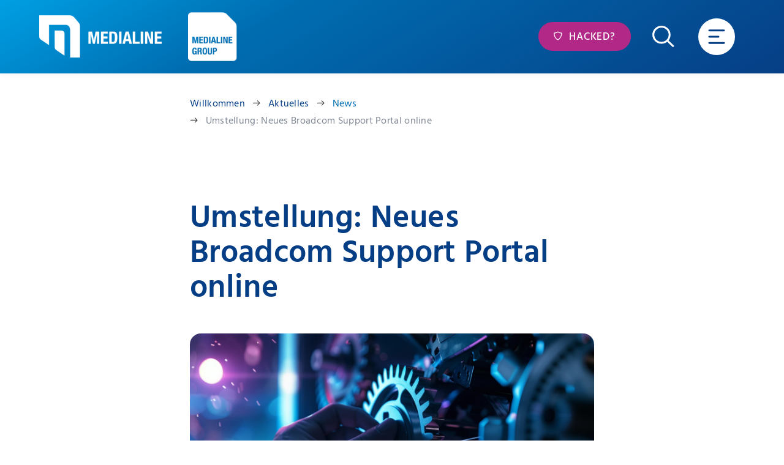

--- FILE ---
content_type: text/html; charset=utf-8
request_url: https://www.medialine.com/at/aktuelles/news/n-umstellung-neues-broadcom-support-portal-online-592374251
body_size: 12832
content:
<!DOCTYPE html PUBLIC "-//W3C//DTD XHTML 1.0 Transitional//EN" "http://www.w3.org/TR/xhtml1/DTD/xhtml1-transitional.dtd">
<html lang="de-AT">
  <head>
    <title>Umstellung: Neues Broadcom Support Portal online  | Medialine AG</title>
    <meta property="og:image" content="https://www.medialine.com:443/media/b4b65810-b611-4a1b-9c38-f9251b9bf577/news_broadcom_online_portal-png.jpg?w=1200&amp;amp;h=1200&amp;amp;action=crop&amp;amp;anchor=center&amp;amp;scale=both&amp;amp;dpi=72" />
    <meta property="og:description" content="Broadcom Day 2, wie die Zeit nach der Systemumstellung von VMware zu Broadcom offiziell genannt wird. Wichtige Neuigkeiten beim Thema VMware by Broadcom Kundensupport: Das bisher bekannte CustomerConnect Portal ist offline und das neue Broadcom Support Portal online. - Hier geht es zum neuen Broadcom Support Portal - Viele Kunden fragen sich zurecht, wie sie ihre Lizensierung überblicken und Support Tickets eröffnen können" />
    <meta property="og:title" content="Umstellung: Neues Broadcom Support Portal online " />
    <meta name="description" content="Broadcom Day 2, wie die Zeit nach der Systemumstellung von VMware zu Broadcom offiziell genannt wird. Wichtige Neuigkeiten beim Thema VMware by Broadcom Kundensupport: Das bisher bekannte CustomerConnect Portal ist offline und das neue Broadcom Support Portal online. - Hier geht es zum neuen Broadcom Support Portal - Viele Kunden fragen sich zurecht, wie sie ihre Lizensierung überblicken und Support Tickets eröffnen können" />
    <meta name="robots" content="index, follow" />
    <meta name="language" content="de-AT" />
    <meta http-equiv="X-UA-Compatible" content="IE=edge" />
    <meta name="viewport" content="user-scalable=no, width=device-width, initial-scale=1, maximum-scale=1" />
    <meta name="apple-mobile-web-app-capable" content="yes" />
    <meta name="apple-mobile-web-app-status-bar-style" content="black-translucent" />
    <meta name="apple-mobile-web-app-title" content="Digitale Lösungen für Ihr Unternehmen" />
    <meta name="google-site-verification" content="CSl7AX8rQSNfFeyx9FkyM-NaAqQHjg3moghRZ4RUbNA" />
    <meta property="og:type" content="article" />
    <link rel="dns-prefetch" href="//consent.prointernet.com" />
    <link rel="dns-prefetch" href="//cdn.prointernet.com" />
    <link rel="preconnect" href="https://consent.prointernet.com" />
    <link rel="preconnect" href="https://cdn.prointernet.com" />
    <link rel="stylesheet" href="/Frontend/Styles/Fonts/awesome/font-awesome.css" type="text/css" media="all" />
    <link rel="stylesheet" href="/frontend/styles/global.less?h=638892919816322278" type="text/css" media="" />
    <link href="/frontend/images/touchicon.png" rel="apple-touch-icon" />
    <link rel="shortcut icon" href="/favicon.ico" type="image/x-icon" />
    <link rel="icon" href="/favicon.ico" type="image/x-icon" />
    <link rel="canonical" content="https://www.medialine.com/aktuelles/news/n-umstellung-neues-broadcom-support-portal-online-1323351110" />
    <script type="text/javascript" src="/frontend/scripts/libs/jquery.min.js?c=de-AT&amp;h=635067763480000000"></script>
    <script src="https://consent.prointernet.com/consent.js" fixed="" data-primary-color="#063e85" async=""></script>
    <script fixed="fixed" defer="defer" charset="utf-8" type="text/javascript" src="https://js-eu1.hsforms.net/forms/embed/v2.js"></script>
    <script fixed="fixed">
        var localizedTocHeadline = "Inhalte";
        var localizedTocContentHeadline = "Inhalte";
    </script>
    <script fixed="" type="text/plain" data-consent="google tagmanager">
        (function (w, d, s, l, i) {
            w[l] = w[l] || []; w[l].push({
                'gtm.start':
                    new Date().getTime(), event: 'gtm.js'
            }); var f = d.getElementsByTagName(s)[0],
                j = d.createElement(s), dl = l != 'dataLayer' ? '&amp;l=' + l : ''; j.async = true; j.src =
                    'https://www.googletagmanager.com/gtm.js?id=' + i + dl; f.parentNode.insertBefore(j, f);
        })(window, document, 'script', 'dataLayer', 'GTM-N3RNVGZ');
    </script>
    <script type="text/plain" data-consent-category="Marketing" data-consent="Google Analytics" async="" src="https://www.googletagmanager.com/gtag/js?id=G-DK1YM109S3"></script>
    <script type="text/javascript">window.dataLayer = window.dataLayer || []; function gtag(){ dataLayer.push(arguments);}gtag('js', new Date());gtag('config', 'G-DK1YM109S3', { 'anonymize_ip': true });var gtagKey ='G-DK1YM109S3';</script>
    <!-- Prefetch DNS Data -->
    <!-- HTTPS get Key Exchange -->
    <style>
            @font-face {
                font-display: swap;
                font-family: 'Linearicons';
                src: url('/frontend/styles/linefont/Linearicons.eot?w118d');
                src: url('/frontend/styles/linefont/Linearicons.eot?#iefixw118d') format('embedded-opentype'),
                    url('/frontend/styles/linefont/Linearicons.woff?w118d') format('woff'),
                    url('/frontend/styles/linefont/Linearicons.ttf?w118d') format('truetype'),
                    url('/frontend/styles/linefont/Linearicons.svg?w118d#Linearicons') format('svg');
                font-weight: normal;
                font-style: normal;
            }
        </style>
    <!-- Cookie Hinweis -->
    <!-- Google Tag Manager -->
    <!-- End Google Tag Manager -->
    <!--[ Meta Error ]: Object reference not set to an instance of an object.-->
  </head>
  <body data-pageid="f6fae159-a0a7-45ba-b0b9-bcf9fb2e7d68" data-homepageid="05c87b0b-4fb2-4908-860a-3ca403f4c415">
    <div id="master" class="standard news noTitleImage fixed pageTypeStandard listDetailsActive de-AT medialine" data-scrolloffset="0">
      <div id="header" class="noTitleImages">
        <div class="inner">
          <a id="logo" href="/at/" title="Logo">
            <img src="/Frontend/Images/logo-white.png" class="white" alt="Digitale Lösungen für Ihr Unternehmen" />
          </a>
          <a href="https://group.medialine.com/" target="_blank" class="logo-group" title="Logo">
            <img src="/Frontend/Images/logo-group2.png" class="logo-group" alt="Medialine Group" />
          </a>
          <a href="/at/portfolio/it-security/hacked" class="lnkHacked" title="Hacked?"> Hacked? </a>
          <div id="search" class="search page_search">
            <span id="search-btn" class="search-btn">
              <span class="icon">
                <svg width="47.49" height="47.417" viewBox="0 0 47.49 47.417">
                  <g id="_1490793870-user-interface25_82355" data-name="1490793870-user-interface25_82355" transform="translate(-132.709 -132.824)">
                    <path id="Pfad_19204" data-name="Pfad 19204" d="M15.037-.009A15.014,15.014,0,1,1-.009,15.037,14.94,14.94,0,0,1,15.037-.009Z" transform="translate(135.196 156.532) rotate(-45)" fill="none" stroke="#fff" stroke-linecap="round" stroke-width="3.5" />
                    <line id="Linie_10" data-name="Linie 10" x2="9.326" y2="9.012" transform="translate(168.398 168.588)" fill="none" stroke="#fff" stroke-linecap="round" stroke-linejoin="round" stroke-miterlimit="10" stroke-width="3.5" />
                  </g>
                </svg>
              </span>
              <span class="txt">Suche</span>
            </span>
          </div>
          <a id="mobilenavButton" title="Menü" target="_blank">
            <svg id="ham" class="ham hamRotate" viewBox="0 0 100 100" width="62">
              <path class="line top" d="m 30,33 h 40 c 3.722839,0 7.5,3.126468 7.5,8.578427 0,5.451959 -2.727029,8.421573 -7.5,8.421573 h -20"></path>
              <path class="line middle" d="m 30,50 h 40"></path>
              <path class="line bottom" d="m 70,67 h -40 c 0,0 -7.5,-0.802118 -7.5,-8.365747 0,-7.563629 7.5,-8.634253 7.5,-8.634253 h 20"></path>
            </svg>
          </a>
        </div>
      </div>
      <div id="search-field" class="search-field full">
        <div class="search-field-inner">
          <a class="lnkClose" target="_blank">
            <span class="icon"></span>
          </a>
          <span class="h4">Was suchen Sie?</span>
          <input id="txtSearchGlobal" type="text" placeholder="Suchbegriff eingeben..." autocomplete="off" autocorrect="off" autocapitalize="off" autofocus="autofocus" />
          <div class="search-preview"></div>
        </div>
      </div>
      <div id="search-start"></div>
      <div id="content">
        <div class="breadcrumb wow fadeIn">
          <div class="nav">
            <ul class="lvl1">
              <li class="lvl0 first willkommen">
                <a class="lvl0 first willkommen" href="/at/" data-text="Willkommen">
                  <span> Willkommen </span>
                </a>
              </li>
              <li class="lvl1 aktuelles">
                <a class="lvl1 aktuelles" href="/at/aktuelles" data-text="Aktuelles">
                  <span> Aktuelles </span>
                </a>
              </li>
              <li class="lvl2 active news">
                <a class="lvl2 active news" href="/at/aktuelles/news" data-text="News">
                  <span> News </span>
                </a>
              </li>
              <li class="navfilter lvl0 active last umstellungneuesbroadcomsupportportalonline">
                <a class="navfilter lvl0 active last umstellungneuesbroadcomsupportportalonline" data-text="Umstellung: Neues Broadcom Support Portal online " target="_blank">
                  <span> Umstellung: Neues Broadcom Support Portal online </span>
                </a>
              </li>
            </ul>
          </div>
        </div>
        <div class="sections wow fadeIn">
          <div class="section text size-cnt first">
            <div class="inner">
              <h1 class="headline">Umstellung: Neues Broadcom Support Portal online</h1>
              <div class="tocBody">
                <h4>Inhaltsverzeichnis</h4>
                <div class="inner">
                  <div class="tocImage">
                    <img src="/media/e4c9e63a-089f-44bd-943a-16d33b08aaa9/aktuelle-informationen-von-medialine.jpg?w=500" class="noGal" alt="Aktuelle Informationen von medialine" title="Aktuelle Informationen von medialine" />
                  </div>
                  <div class="tocSkeleton skeletonLoading"></div>
                </div>
              </div>
            </div>
          </div>
          <div class="section wow fadeIn modules first  hasContentList size-semifull">
            <div class="inner">
              <div class="mods">
                <div id="grid-NewsItem-0" class="list withimg default newsitem activeitem">
                  <div class="listContent">
                    <div class="listDetails" data-id="e2eaa6fd-d5c5-45b1-92b1-e1a87aae4b99">
                      <img src="/media/b4b65810-b611-4a1b-9c38-f9251b9bf577/news_broadcom_online_portal-png.jpg?w=1000&amp;scale=both" class="imgcnt imgcnt-full" alt="" />
                      <div class="desc">
                        <p>Broadcom Day 2, wie die Zeit nach der Systemumstellung von VMware zu Broadcom offiziell genannt wird. Wichtige Neuigkeiten beim Thema VMware by Broadcom Kundensupport: Das bisher bekannte CustomerConnect Portal ist offline und das neue Broadcom Support Portal online.</p>
                        <p class="align-center">
                          <a href="https://www.vmware.com/content/dam/digitalmarketing/vmware/en/pdf/professional-services/vmware-how-to-access-broadcom-support.pdf" target="_blank" class="lnkBtn">Hier geht es zum neuen Broadcom Support Portal</a>
                        </p>
                        <p>Viele Kunden fragen sich zurecht, wie sie ihre Lizensierung überblicken und Support Tickets eröffnen können. Die Lösung ist recht trivial, nur fehlen häufig notwendige aber zu tätigende Pflichtangaben.</p>
                        <p>Hier eine kurze Zusammenfassung.</p>
                        <ol>
                          <li>Account erstellen unter <a href="https://support.broadcom.com/" target="_blank">https://support.broadcom.com/</a></li>
                          <li>Den erstellten Account mit den richtigen Zugriffsberechtigungen versehen<img src="/media/a7694824-c031-4c9a-9f15-0839d0c57a61/broadcom-support-portal.png?mw=1050" class="imgcnt-full2" /></li>
                          <li>
                            <p>Profil upgraden für Broadcom Software Support, was VMware einschließt.</p>
                          </li>
                          <li>
                            <p>Site-ID eingeben, wobei an der Stelle gesagt ist, dass vielen unserer Kunden diese nicht bekannt ist. In dem Fall den Support von Broadcom telefonisch unter +49 61 51 2743 986 kontaktieren und diese erfragen. Dazu ist die Angabe Ihrer „Account Number“ notwendig, welche Sie in alten Lizenzmails finden. Diese haben Sie zum Zeitpunkt des Erwerbs oder der Verlängerung von Lizenzen in Ihrem Besitz erhalten.</p>
                          </li>
                          <li>
                            <p>Anschließend sollten Sie Zugriff auf Ihre bisher erworbenen Lizenzen inklusive der Möglichkeit von Downloads und Support-Tickets erhalten.</p>
                          </li>
                        </ol>
                        <p class="align-center">
                          <a href="https://knowledge.broadcom.com/external/article/145606/new-user-guide-for-broadcom-support-port.html" target="_blank" class="lnkBtn">Hier geht es zum Broadcom User Guide Support Portal</a>
                        </p>
                      </div>
                      <div class="similarContent">
                        <div id="grid-NewsItem-1" class="list withimg default newsitem child lvl1">
                          <h3 class="listTitle">Weitere Beiträge</h3>
                          <div class="listContent">
                            <div class="items">
                              <div class="item wow fadeInUp wow" data-id="381317f3-e497-4516-8d51-00c3607b0781" data-Lis="n">
                                <div class="irow">
                                  <div class="img ic">
                                    <div class="inner">
                                      <a href="/at/aktuelles/news/inside-medialine/n-fk-austria-wien-fans-aufgepasst-komm-mit-uns-zum-violetten-ball-2026-1174401412">
                                        <img class="lazyload blur-up" loading="lazy" src="/media/37af4c40-70c5-4881-93e0-76a12e9e3782/news_mlat_violetterball_2026.png?w=660&amp;h=430&amp;q=30&amp;action=crop&amp;anchor=middlecenter&amp;scale=both&amp;dpi=30" data-src="/media/37af4c40-70c5-4881-93e0-76a12e9e3782/8aHewA/Medialine%20Österreich/Bilder/News/News_MLAT_violetterBall_2026.png?w=660&amp;h=430&amp;action=crop&amp;anchor=middlecenter&amp;scale=both&amp;dpi=72" alt="Einladung zum Violetten Ball 2026 - Medialine und FK Austria Wien" />
                                      </a>
                                    </div>
                                  </div>
                                  <div class="cnt ic">
                                    <div class="inner">
                                      <h3 class="title">
                                        <small>13.01.2026</small>
                                        <span>
                                          <a href="/at/aktuelles/news/inside-medialine/n-fk-austria-wien-fans-aufgepasst-komm-mit-uns-zum-violetten-ball-2026-1174401412">FK Austria Wien Fans aufgepasst! Komm mit uns zum Violetten Ball 2026</a>
                                        </span>
                                      </h3>
                                    </div>
                                  </div>
                                </div>
                              </div>
                              <div class="item wow fadeInUp wow" data-id="6ab9d981-00e9-479a-abc8-64366b592123" data-Lis="n">
                                <div class="irow">
                                  <div class="img ic">
                                    <div class="inner">
                                      <a href="/at/aktuelles/news/inside-medialine/n-das-evolve-aftermovie-ist-da-1244147104">
                                        <img class="lazyload blur-up" loading="lazy" src="/media/110f4cf3-3bb6-439f-b747-cbc954bd45cb/evolve-thumbnail_webseite.png?w=660&amp;h=430&amp;q=30&amp;action=crop&amp;anchor=middlecenter&amp;scale=both&amp;dpi=30" data-src="/media/110f4cf3-3bb6-439f-b747-cbc954bd45cb/rCmFbA/IFS/2.%20News/2025/12_EVOLVE_Aftervideo/Evolve%20Thumbnail_Webseite.png?w=660&amp;h=430&amp;action=crop&amp;anchor=middlecenter&amp;scale=both&amp;dpi=72" alt="Das EVOLVE Aftermovie ist da! " />
                                      </a>
                                    </div>
                                  </div>
                                  <div class="cnt ic">
                                    <div class="inner">
                                      <h3 class="title">
                                        <small>22.12.2025</small>
                                        <span>
                                          <a href="/at/aktuelles/news/inside-medialine/n-das-evolve-aftermovie-ist-da-1244147104">Das EVOLVE Aftermovie ist da! </a>
                                        </span>
                                      </h3>
                                    </div>
                                  </div>
                                </div>
                              </div>
                              <div class="item wow fadeInUp wow" data-id="aecc4987-aaad-4bf6-8db7-a51c2a17d1b3" data-Lis="n">
                                <div class="irow">
                                  <div class="img ic">
                                    <div class="inner">
                                      <a href="/at/aktuelles/news/inside-medialine/n-wir-wuenschen-frohe-weihnachten-und-einen-guten-rutsch-ins-neue-jahr-695797247">
                                        <img class="lazyload blur-up" loading="lazy" src="/media/5d734121-339d-47a4-9f73-fb5adb7e98ca/weihnachtswuensche_medialine_at_2025.png?w=660&amp;h=430&amp;q=30&amp;action=crop&amp;anchor=middlecenter&amp;scale=both&amp;dpi=30" data-src="/media/5d734121-339d-47a4-9f73-fb5adb7e98ca/9xZlaQ/Medialine%20Österreich/Bilder/News/Weihnachtswuensche_Medialine_AT_2025.png?w=660&amp;h=430&amp;action=crop&amp;anchor=middlecenter&amp;scale=both&amp;dpi=72" alt="Medialine Weihnachtswünsche 2025" />
                                      </a>
                                    </div>
                                  </div>
                                  <div class="cnt ic">
                                    <div class="inner">
                                      <h3 class="title">
                                        <small>15.12.2025</small>
                                        <span>
                                          <a href="/at/aktuelles/news/inside-medialine/n-wir-wuenschen-frohe-weihnachten-und-einen-guten-rutsch-ins-neue-jahr-695797247">Wir wünschen frohe Weihnachten und einen guten Rutsch ins neue Jahr</a>
                                        </span>
                                      </h3>
                                    </div>
                                  </div>
                                </div>
                              </div>
                            </div>
                          </div>
                        </div>
                      </div>
                      <div class="back">
                        <a href="/at/aktuelles/news/" class="lnkBtn lnkBack">Zurück zur Übersicht</a>
                      </div>
                    </div>
                  </div>
                </div>
              </div>
            </div>
          </div>
          <div class="section last size-full">
            <div class="inner wow fadeIn">
              <div class="mods">
                <span class="h3 align-center">Alles Wichtige auf einen Blick</span>
                <div class="call-to-action">
                  <div class="crow two crow-icons">
                    <div class="c c1">
                      <dl class="icon-list">
                        <dt>
                          <svg width="104" height="104" viewBox="0 0 104 104">
                            <g id="Gruppe_2588" data-name="Gruppe 2588" transform="translate(-240 -6252)">
                              <circle id="Ellipse_2397" data-name="Ellipse 2397" cx="52" cy="52" r="52" transform="translate(240 6252)" fill="#f4f6f8" />
                              <path id="phone_call_icon_172957" d="M67.1,29.681a1.661,1.661,0,0,1,2.032-1.175,23.838,23.838,0,0,1,16.83,16.83,1.66,1.66,0,1,1-3.208.857A20.509,20.509,0,0,0,68.27,31.714,1.66,1.66,0,0,1,67.1,29.681ZM65.979,40.267A11.638,11.638,0,0,1,74.2,48.485a1.66,1.66,0,1,0,3.208-.857A14.968,14.968,0,0,0,66.836,37.06a1.66,1.66,0,1,0-.857,3.208Zm22.13,27.145A14.959,14.959,0,0,1,73.287,80.463,39.332,39.332,0,0,1,34,41.176,14.959,14.959,0,0,1,47.051,26.355a3.881,3.881,0,0,1,4.029,2.321l5.559,12.97a3.865,3.865,0,0,1-.319,3.647l-4.6,7.033a.533.533,0,0,0-.046.522h0A21.728,21.728,0,0,0,61.7,62.836a.532.532,0,0,0,.523-.05l6.926-4.619a3.861,3.861,0,0,1,3.675-.337l12.958,5.554a3.881,3.881,0,0,1,2.321,4.029ZM84.815,67a.546.546,0,0,0-.335-.562L71.522,60.881A.554.554,0,0,0,71,60.93L64.07,65.548a3.864,3.864,0,0,1-3.809.278A25.064,25.064,0,0,1,48.687,54.3a3.868,3.868,0,0,1,.252-3.8l4.6-7.033a.553.553,0,0,0,.046-.521L48.029,29.983a.551.551,0,0,0-.5-.339.5.5,0,0,0-.063,0A11.633,11.633,0,0,0,37.32,41.176,36.008,36.008,0,0,0,73.287,77.143,11.633,11.633,0,0,0,84.815,67Z" transform="translate(228.932 6250.605)" fill="#014681" stroke="#f4f6f8" stroke-width="0.7" />
                            </g>
                          </svg>
                        </dt>
                        <dd>Via Telefon<br /><strong><a href="tel:+43316225029" class="show">+43 (316) 225029</a></strong></dd>
                      </dl>
                      <dl class="icon-list">
                        <dt>
                          <svg width="104" height="104" viewBox="0 0 104 104">
                            <g id="Gruppe_2589" data-name="Gruppe 2589" transform="translate(-240 -6416)">
                              <circle id="Ellipse_2398" data-name="Ellipse 2398" cx="52" cy="52" r="52" transform="translate(240 6416)" fill="#f4f6f8" />
                              <g id="Gruppe_2343" data-name="Gruppe 2343" transform="translate(-1081.068 1591.786)">
                                <g id="Gruppe_2101" data-name="Gruppe 2101" transform="translate(1344 4854.714)">
                                  <g id="Gruppe_2100" data-name="Gruppe 2100" transform="translate(0 0)">
                                    <path id="Pfad_312" data-name="Pfad 312" d="M715.551,373.769c.682-.647,1.515-1.5,2.416-2.275a3.2,3.2,0,0,1,4.643,0,40.019,40.019,0,0,1,3.354,3.318,3.275,3.275,0,0,1-.055,4.966c-2,2.108-4.056,4.175-6.175,6.167a5.89,5.89,0,0,0-1.994,4.685c.068,3.53.035,7.06.026,10.591-.014,6.126-3.91,10.531-10.041,10.824-5.807.277-11.635.179-17.453.112a7.5,7.5,0,0,0-5.133,1.7c-1.809,1.474-3.753,2.783-5.638,4.162a3.173,3.173,0,0,1-3.47.546,2.923,2.923,0,0,1-1.762-3.16c.335-2.373-.561-3.367-2.848-4.185a9.233,9.233,0,0,1-6.473-8.925c-.157-7.248-.227-14.506-.007-21.749.181-5.939,4.719-9.948,10.919-9.992,9.54-.068,19.081-.056,28.62-.017a19.97,19.97,0,0,1,5.515.525A36.389,36.389,0,0,1,715.551,373.769Zm-1.778,2.416a8.194,8.194,0,0,0-6.558-3.25q-13.74.012-27.483-.007c-1.622,0-3.249-.093-4.864.019a8.048,8.048,0,0,0-7.567,7.62c-.137,7.2-.115,14.412.016,21.614a7.667,7.667,0,0,0,5.755,7.224,11.978,11.978,0,0,0,2.1.432,1.368,1.368,0,0,1,1.395,1.6c-.029,1.24-.03,2.483.036,3.722.076,1.421.526,1.644,1.677.83,2.063-1.46,4.17-2.874,6.115-4.482a7.784,7.784,0,0,1,5.415-1.73c5.963.072,11.93.122,17.889-.058a7.824,7.824,0,0,0,7.748-7.967c.1-3.481.037-6.965.037-10.448a5.424,5.424,0,0,0-.225-.925c-2.964,3.015-5.707,5.866-8.53,8.635a6.982,6.982,0,0,1-2.58,1.7c-2.4.777-4.866,1.363-7.318,1.969-1.79.444-2.372-.1-1.954-1.89.523-2.227,1.054-4.463,1.78-6.627a8.56,8.56,0,0,1,1.834-3.144c3.734-3.887,7.553-7.7,11.393-11.481C711.093,378.338,712.467,377.3,713.773,376.185Zm1.953,1.854q-7.428,7.394-15.042,14.971l3.955,4.387,15.4-15.432Zm6.536,2.027c.033-.029.212-.168.377-.323,2.564-2.427,2.563-2.427.055-4.914-2.539-2.515-2.539-2.516-4.895.158-.122.136-.216.3-.427.591Zm-23.116,15.3-.433.242-1.144,4.413L702,398.81Z" transform="translate(-664.801 -370.495)" fill="#014681" stroke="#014681" stroke-width="0.1" />
                                    <g id="Rechteck_474" data-name="Rechteck 474" transform="translate(11.932 12.273)" fill="#014681" stroke="#014681" stroke-width="1">
                                      <rect width="22.671" height="2.386" rx="1.193" stroke="none" />
                                      <rect x="0.5" y="0.5" width="21.671" height="1.386" rx="0.693" fill="none" />
                                    </g>
                                    <g id="Rechteck_475" data-name="Rechteck 475" transform="translate(11.932 19.433)" fill="#014681" stroke="#014681" stroke-width="1">
                                      <rect width="15.512" height="2.386" rx="1.193" stroke="none" />
                                      <rect x="0.5" y="0.5" width="14.512" height="1.386" rx="0.693" fill="none" />
                                    </g>
                                    <g id="Rechteck_476" data-name="Rechteck 476" transform="translate(11.932 26.592)" fill="#014681" stroke="#014681" stroke-width="1">
                                      <rect width="15.512" height="2.386" rx="1.193" stroke="none" />
                                      <rect x="0.5" y="0.5" width="14.512" height="1.386" rx="0.693" fill="none" />
                                    </g>
                                  </g>
                                </g>
                              </g>
                            </g>
                          </svg>
                        </dt>
                        <dd>Via E-Mail<br /><strong><a href="/at/kontakt">Online Anfrage</a></strong></dd>
                      </dl>
                      <dl class="icon-list">
                        <dt>
                          <svg width="104" height="104" viewBox="0 0 104 104">
                            <g id="Gruppe_2590" data-name="Gruppe 2590" transform="translate(-240 -6580)">
                              <g id="Gruppe_2382" data-name="Gruppe 2382" transform="translate(-22 -76)">
                                <circle id="Ellipse_2399" data-name="Ellipse 2399" cx="52" cy="52" r="52" transform="translate(262 6656)" fill="#f4f6f8" />
                              </g>
                              <path id="_0075-cloud" data-name="0075-cloud" d="M48.173,40.116H18.058A18.058,18.058,0,1,1,30.879,9.342a9.251,9.251,0,0,1,.978-1.67,9.029,9.029,0,0,1,16.3,5.357,8.974,8.974,0,0,1-.536,3.061c.184-.009.367-.012.554-.012a12.021,12.021,0,0,1,0,24.041ZM18.058,7.01a15.048,15.048,0,1,0,0,30.1H48.173a9.011,9.011,0,1,0-3.088-17.48,1.5,1.5,0,0,1-1.607-2.45,6.015,6.015,0,1,0-10.365-4.539,1.505,1.505,0,0,1-2.733.773,15.077,15.077,0,0,0-12.322-6.4Z" transform="translate(262 6609.5)" fill="#014681" stroke="#f4f6f8" stroke-width="0.5" />
                            </g>
                          </svg>
                        </dt>
                        <dd>Service Helpdesk<br /><strong><a href="/at/it-support">Support-Bereich</a></strong></dd>
                      </dl>
                      <dl class="icon-list">
                        <dt>
                          <svg width="104" height="104" viewBox="0 0 104 104">
                            <g id="Gruppe_2591" data-name="Gruppe 2591" transform="translate(-240 -6744)">
                              <circle id="Ellipse_2400" data-name="Ellipse 2400" cx="52" cy="52" r="52" transform="translate(240 6744)" fill="#f4f6f8" />
                              <g id="Gruppe_2344" data-name="Gruppe 2344" transform="translate(-780.092 -47.203)">
                                <g id="Gruppe_2158" data-name="Gruppe 2158" transform="translate(1039.372 6813.519)">
                                  <path id="Pfad_327" data-name="Pfad 327" d="M680.464,141.052a34.263,34.263,0,0,0,15.012-3.592,2.94,2.94,0,0,1,1.777-.237c4.013.817,8.013,1.7,12.014,2.576,1.831.4,2.914-.693,2.558-2.505-.875-4.452-1.7-8.913-2.523-13.375a1.777,1.777,0,0,1,.135-1.023c5.955-12.421,1.221-26.978-9.877-35.05-15.6-11.348-38.077-6.507-47.218,10.241-6.222,11.4-3.757,25.288,6.114,34.316A32.476,32.476,0,0,0,680.464,141.052ZM707.7,135.6c-3.766-.8-7.333-1.588-10.92-2.279a3.289,3.289,0,0,0-2.03.3,29.044,29.044,0,0,1-25.8,1.41c-17.481-7.088-21.965-29.092-8.521-41.857,7.5-7.12,16.628-9.23,26.581-7.081,19.185,4.142,25.441,23.307,18.793,35.883a3.237,3.237,0,0,0-.255,1.929C706.205,127.742,706.946,131.565,707.7,135.6Z" transform="translate(-648.938 -81.682)" fill="#014681" stroke="#f4f6f8" stroke-width="0.6" />
                                </g>
                                <path id="Pfad_328" data-name="Pfad 328" d="M1.624,16.618v-4.44A12.781,12.781,0,0,1,7.608,10.9,8.785,8.785,0,0,1,13.476,12.8a6.414,6.414,0,0,1,2.239,5.173A6.9,6.9,0,0,1,15.02,21.1a6.19,6.19,0,0,1-1.757,2.2,8.66,8.66,0,0,1-2.181,1.235,7.7,7.7,0,0,1-2.162.5l-.077,3.552H4.558l-.116-6.061q6.524,0,6.524-4.092a3.421,3.421,0,0,0-1-2.587A4.132,4.132,0,0,0,6.99,14.88,9.746,9.746,0,0,0,1.624,16.618ZM3.593,34.492a2.976,2.976,0,0,1,.869-2.162,2.925,2.925,0,0,1,2.181-.888,3.032,3.032,0,0,1,3.05,3.05A2.925,2.925,0,0,1,8.8,36.674a2.976,2.976,0,0,1-2.162.869,2.97,2.97,0,0,1-3.05-3.05Z" transform="translate(1063.354 6818.981)" fill="#014681" />
                              </g>
                            </g>
                          </svg>
                        </dt>
                        <dd>Login für Kunden<br /><strong><a href="https://medialineeurotradeag.statuspage.io/#" target="_blank">Cloud Status prüfen</a></strong></dd>
                      </dl>
                    </div>
                    <div class="c c2" style="background: #f8f8f8;">
                      <a href="/at/unternehmen/standorte">
                        <img src="/frontend/images/map_at.jpg" loading="lazy" alt="Medialine Standorte in Deutschland, Österreich und Rumänien" class="noGal" style="width: 100%;" />
                      </a>
                    </div>
                  </div>
                </div>
              </div>
            </div>
          </div>
        </div>
      </div>
      <div id="footer" class="wow fadeIn">
        <div class="inner">
          <div class="fTop">
            <div class="inner">
              <div class="crow two">
                <div class="c c1">
                  <div class="links">
                    <div class="social"></div>
                  </div>
                </div>
                <div class="c c2"></div>
              </div>
            </div>
          </div>
          <div class="fBottom">
            <div class="inner">
              <div class="crow two end">
                <div class="c c1">
                  <div class="nav">
                    <ul class="lvl1">
                      <li class="lvl0 first agb">
                        <a class="lvl0 first agb" href="/at/agb" data-text="AGB">
                          <span> AGB </span>
                        </a>
                      </li>
                      <li class="lvl0 datenschutz">
                        <a class="lvl0 datenschutz" href="/at/datenschutz" data-text="Datenschutz">
                          <span> Datenschutz </span>
                        </a>
                      </li>
                      <li class="lvl0 last impressum">
                        <a class="lvl0 last impressum" href="/at/impressum" data-text="Impressum">
                          <span> Impressum </span>
                        </a>
                      </li>
                    </ul>
                  </div>
                </div>
                <div class="c c2">
                  <div class="lang">
                    <div id="langSwitcher" class="list">
                      <label class="desc">Sprache</label>
                      <div class="selection">
                        <ul>
                          <li class="">
                            <a href="/" class="">DE</a>
                          </li>
                          <li class="">
                            <a href="/en/" class="">EN</a>
                          </li>
                          <li class="">
                            <a href="/ro/" class="">RO</a>
                          </li>
                        </ul>
                      </div>
                    </div>
                  </div>
                  <span class="copyright"> © Medialine AG 2026 </span>
                </div>
              </div>
            </div>
          </div>
        </div>
      </div>
    </div>
    <div id="mobileNavExtendedTop">
      <div class="inner">
        <div class="cnt">
          <div class="social"></div>
          <div class="lang">
            <div id="langSwitcher" class="list">
              <div class="selection">
                <ul>
                  <li class="">
                    <a href="/" class="">DE</a>
                  </li>
                  <li class="">
                    <a href="/en/" class="">EN</a>
                  </li>
                  <li class="">
                    <a href="/ro/" class="">RO</a>
                  </li>
                </ul>
              </div>
            </div>
            <a href="/page(0621f381-2d51-4af8-91cb-a5af2cfd0b3e)" class="lang-es">ES</a>
          </div>
        </div>
      </div>
    </div>
    <div id="mobileNavExtendedBottom">
      <div class="inner">
        <div class="cnt">
          <div class="favorites">
            <div class="nav">
              <ul class="lvl1">
                <li class="lvl0 first itsupport">
                  <a class="lvl0 first itsupport" href="/at/it-support" data-text="IT-Support">
                    <span> IT-Support </span>
                  </a>
                </li>
                <li class="lvl0 last kontakt">
                  <a class="lvl0 last kontakt" href="/at/kontakt" data-text="Kontakt">
                    <span> Kontakt </span>
                  </a>
                </li>
              </ul>
            </div>
          </div>
        </div>
      </div>
    </div>
    <link href="/frontend/scripts/libs/fancybox/jquery.fancybox.css" rel="stylesheet" media="all" />
    <link href="/frontend/styles/modules/flickity.less" rel="stylesheet" media="all" />
    <link href="/frontend/styles/modules/flickity-fade.less" rel="stylesheet" media="all" />
    <link href="/frontend/styles/helpers/helpers.less" rel="stylesheet" media="all" />
    <link href="/frontend/styles/helpers/icons.less" rel="stylesheet" media="all" />
    <div id="scripts">
      <script type="text/javascript" src="/frontend/scripts/libs/jquery-migrate.min.js?c=de-AT&amp;h=635260890368817802"></script>
      <script type="text/javascript" src="/frontend/scripts/libs/jquery.bbq.min.js?c=de-AT&amp;h=635251472587688040"></script>
      <script type="text/javascript" src="/frontend/scripts/libs/jquery.validate.min.js?c=de-AT&amp;h=635712840580000000"></script>
      <script type="text/javascript" src="/frontend/scripts/libs/jquery.validate.de.js?c=de-AT&amp;h=635799034453085270"></script>
      <script type="text/javascript" src="/frontend/scripts/libs/jquery.transit.min.js?c=de-AT&amp;h=635261662526017611"></script>
      <script type="text/javascript" src="/frontend/scripts/libs/wow.min.js?c=de-AT&amp;h=635568127260000000"></script>
      <script type="text/javascript" src="/frontend/scripts/libs/site.ajaxnav.js?c=de-AT&amp;h=638899007929552758"></script>
      <script type="text/javascript" src="/frontend/scripts/libs/site.helpers.js?c=de-AT&amp;h=638899007929652756"></script>
      <script type="text/javascript" src="/frontend/scripts/libs/lazysizes.blur-up.min.js?c=de-AT&amp;h=637103815342785263"></script>
      <script type="text/javascript" src="/frontend/scripts/libs/lazysizes.min.js?c=de-AT&amp;h=637009589728553556"></script>
      <script type="text/javascript" src="/frontend/composite/jQueryUI/jquery-ui.custom.min.js?c=de-AT&amp;h=635277874280000000"></script>
      <script type="text/javascript" src="/frontend/composite/jQueryUI/jquery-ui.de.js?c=de-AT&amp;h=635278211765269095"></script>
      <script type="text/javascript" src="/frontend/composite/grid/sitesearch/sitesearch.js?c=de-AT&amp;h=638944886985335158"></script>
      <script type="text/javascript" src="/frontend/composite/grid/mobilenav/mobilenav.js?c=de-AT&amp;h=638899007929302730"></script>
      <script type="text/javascript" src="/frontend/scripts/libs/fancybox/jquery.fancybox.min.js?c=de-AT&amp;h=637110467864347305"></script>
      <script type="text/javascript" src="/frontend/scripts/libs/masonry/masonry.pkgd.min.js?c=de-AT&amp;h=637157342032108758"></script>
      <script type="text/javascript" src="/frontend/scripts/libs/imagesloaded.pkgd.js?c=de-AT&amp;h=636114348659742447"></script>
      <script type="text/javascript" src="/frontend/scripts/libs/flickity/flickity.pkgd.min.js?c=de-AT&amp;h=636977454132604872"></script>
      <script type="text/javascript" src="/frontend/scripts/libs/flickity/flickity-fade.js?c=de-AT&amp;h=636977500639641608"></script>
      <script type="text/javascript" src="/frontend/scripts/libs/odometer.min.js?c=de-AT&amp;h=636404671180062630"></script>
      <script type="text/javascript" src="/frontend/scripts/libs/smoothscroll.js?c=de-AT&amp;h=637782927308305381"></script>
      <script type="text/javascript" src="/frontend/scripts/libs/jquery.rwdImageMaps.js?c=de-AT&amp;h=636123720750000000"></script>
      <script type="text/javascript" src="/frontend/scripts/modules/mobilenav.js?c=de-AT&amp;h=638810024818617553"></script>
      <script type="text/javascript" src="/frontend/scripts/modules/navigation.js?c=de-AT&amp;h=637834774761520174"></script>
      <script type="text/javascript" src="/frontend/scripts/modules/geocheck.js?c=de-AT&amp;h=637832210418778384"></script>
      <script type="text/javascript" src="/frontend/scripts/modules/slider.js?c=de-AT&amp;h=638864412494032219"></script>
      <script type="text/javascript" src="/frontend/scripts/modules/content.js?c=de-AT&amp;h=638574306414143538"></script>
      <script type="text/javascript" src="/frontend/scripts/modules/media.js?c=de-AT&amp;h=638696950963153360"></script>
      <script type="text/javascript" src="/frontend/scripts/modules/tools.js?c=de-AT&amp;h=637195398029776555"></script>
      <script type="text/javascript" src="/frontend/scripts/modules/mobile.js?c=de-AT&amp;h=637521012325861269"></script>
      <script type="text/javascript" src="/frontend/scripts/modules/animation-lifecycle.js?c=de-AT&amp;h=637868338246665517"></script>
      <script type="text/javascript" src="/frontend/scripts/modules/animation-house.js?c=de-AT&amp;h=637868338046300111"></script>
      <script type="text/javascript" src="/frontend/scripts/modules/animation-snake.js?c=de-AT&amp;h=637903854694556182"></script>
      <script type="text/javascript" src="/frontend/scripts/modules/animation-city.js?c=de-AT&amp;h=637883981911917550"></script>
      <script type="text/javascript" src="/frontend/scripts/modules/animation-aiagent.js?c=de-AT&amp;h=638549922466271127"></script>
      <script type="text/javascript" src="/frontend/scripts/modules/forms.js?c=de-AT&amp;h=636964501977183255"></script>
      <script type="text/javascript" src="/frontend/scripts/modules/sitesearchModule.js?c=de-AT&amp;h=637534792564925250"></script>
      <script type="text/javascript" src="/frontend/scripts/modules/responsiveTables.js?c=de-AT&amp;h=637520303908578327"></script>
      <script type="text/javascript" src="/frontend/scripts/modules/toc.js?c=de-AT&amp;h=638871585951303849"></script>
      <script type="text/javascript" src="/Frontend/Scripts/Libs/site.consent.js?c=de-AT&amp;h=637860685647655487"></script>
      <script type="text/javascript" src="/Frontend/Scripts/Libs/site.consenthelper.js?c=de-AT&amp;h=638895714165481944"></script>
      <script id="hs-script-loader" type="text/plain" data-consent="google tagmanager" async="async" defer="defer" src="//js-eu1.hs-scripts.com/25461990.js"></script>
      <script>
            window.dataLayer = window.dataLayer || [];
            function gtag(){dataLayer.push(arguments);}
            gtag('consent', 'default', {
                'ad_storage': 'denied',
                'ad_user_data': 'denied',
                'ad_personalization': 'denied',
                'analytics_storage': 'denied',
                'functionality_storage': 'denied',
                'security_storage': 'denied'
            });

            gtag('consent', 'update', {
                'ad_user_data': 'granted',
                'ad_personalization': 'granted',
                'ad_storage': 'granted',
                'analytics_storage': 'granted',
                'functionality_storage': 'granted',
                'security_storage': 'granted'
            });
        </script>
      <script id="cookieBannerOptions" type="application/json">
    {
    "de":{
    "url":"/at/datenschutz",
    "imprint":"/at/impressum"
    },
    "en":{
        "url":"/en/privacy-policy",
        "imprint":"/en/imprint" 
    }
    }
    </script>
    </div>
  </body>
</html>

--- FILE ---
content_type: application/javascript
request_url: https://www.medialine.com/frontend/composite/jQueryUI/jquery-ui.de.js?c=de-AT&h=635278211765269095
body_size: 201
content:
$.datepicker.regional['de'] = {
    clearText: 'löschen', clearStatus: 'aktuelles Datum löschen',
    closeText: 'schließen', closeStatus: 'ohne Änderungen schließen',
    prevText: '<zurück', prevStatus: 'letzten Monat zeigen',
    nextText: 'Vor>', nextStatus: 'nächsten Monat zeigen',
    currentText: 'heute', currentStatus: '',
    monthNames: ['Januar', 'Februar', 'März', 'April', 'Mai', 'Juni',
    'Juli', 'August', 'September', 'Oktober', 'November', 'Dezember'],
    monthNamesShort: ['Jan', 'Feb', 'Mär', 'Apr', 'Mai', 'Jun',
    'Jul', 'Aug', 'Sep', 'Okt', 'Nov', 'Dez'],
    monthStatus: 'anderen Monat anzeigen', yearStatus: 'anderes Jahr anzeigen',
    weekHeader: 'Wo', weekStatus: 'Woche des Monats',
    dayNames: ['Sonntag', 'Montag', 'Dienstag', 'Mittwoch', 'Donnerstag', 'Freitag', 'Samstag'],
    dayNamesShort: ['So', 'Mo', 'Di', 'Mi', 'Do', 'Fr', 'Sa'],
    dayNamesMin: ['So', 'Mo', 'Di', 'Mi', 'Do', 'Fr', 'Sa'],
    dayStatus: 'Setze DD als ersten Wochentag', dateStatus: 'Wähle D, M d',
    dateFormat: 'dd.mm.yy', firstDay: 1,
    initStatus: 'Wähle ein Datum', isRTL: false
};
$.datepicker.setDefaults($.datepicker.regional['de']);

--- FILE ---
content_type: text/javascript
request_url: https://www.medialine.com/frontend/composite/grid/mobilenav/mobilenav.js?c=de-AT&h=638899007929302730
body_size: 12168
content:
/// prointernet Grid MobileNav
/// Version: 2.0.9347.18965

/*
    Events: 
        beforeShow,
        afterShow,
        beforeNodeContainerCreated,
        afterNodeContainerCreated,
        afterSwitch

    Using: document.mobileNav.layer.on("eventName", function(e) { ... });
*/

function mobileNav() {
    this.menubutton = $();
    this.layer = $();
    this.activePageId = 0;


    // You can override default config with  document.mobileNavConfig = { ... }
    this.config = {
        buttonTarget: "#header",
        masterFrame: "#master",
        appendTo: "body",
        layersToAppend: "",
        layersToAppendToInner: "",
        showSearch: true,
        searchPlaceholderText: "Suche",
        openNavMasterSelector: "#master, #header",
        width: "600px",
        widthResponsive: "80vw",
        navPosition: "left", // Position of navigation left/right
        animationType: "swipeIn", // Type of animation
        showOnSwipe: false, // Disabled 21.02.2018 PS
        customRootPageId: "",
        noSearchQuerySelector: "" // jQuery selector for identify if searchbox should be not visible: e.g.: "#master.leichtesprache"
    }
}

// Navigation initialisieren
mobileNav.prototype.init = function () {
    var nav = this;

    if (nav.isInitialised) {
        return true;
    }

    if (document.mobileNavConfig) {
        nav.config = $.extend(nav.config, document.mobileNavConfig);
    }

    // Animations via transit if available
    var ieVersion = ($.browser.msie ? parseInt($.browser.version) : 99);
    if ($.fn.transit && ieVersion > 9) {
        $.fn.animateS = $.fn.transit;
    } else {
        $.fn.animateS = $.fn.animate;
    }

    nav.activePageId = $("body").attr("data-pageid");

    // Layer
    this.layer = $("#mobilenav");
    if (this.layer.length == 0) {
        this.layer = $("<div id='mobilenav'><div class='outer'><div class='containers'></div></div></div>").appendTo(this.config.appendTo);
        if (nav.config.layersToAppend != "") {
            $(nav.config.layersToAppend).clone().appendTo(this.layer);
        }
        if (nav.config.layersToAppendToInner != "") {
            var inner = this.layer.find(".outer");
            $(nav.config.layersToAppendToInner).clone().appendTo(inner);
        }
    }

    // Add Class of Nav Position (left/right)
    $("body, #master").addClass("nav-" + this.config.navPosition);
    this.layer.addClass("nav-" + this.config.navPosition);
    $("body, #master").addClass(this.config.animationType);
    this.layer.addClass(this.config.animationType);

    // Close
    $("body").on("click tap", function (e) {
        if (!$(e.target).isInPath("#mobilenav,#mobilenavButton")) {
            nav.hide();
        }
    });

    // AjaxNav PageChange
    if (AjaxNav && !nav.onAjaxNavPageChange) {
        nav.onAjaxNavPageChange = function (e) {
            nav.createNavButton();
        }
        AjaxNav.bind("mobilenav", "live", nav.onAjaxNavPageChange);
    }

    // Click Handler für andere Links z.B. Suche
    nav.layer.on("click", "a[href*='/']:not(.node)", function () {
        var lnk = $(this);
        nav.go(lnk.attr("href"));
    });

    // Show/Hide swipe
    if (nav.config.showOnSwipe) {
        // Only in mobile safari (not chrome with the back slide problem)
        if (mobileNav.isIOS() && !navigator.userAgent.match(/(CriOS)/i)) {
            $(document).on("swipeleft", function (e) {
                if ($(e.target).closest(".mobilenav-noswipe").length == 0) {
                    nav.show();
                }
            });
            $(document).on("swiperight", function (e) {
                if ($(e.target).closest(".mobilenav-noswipe,#mobilenav").length == 0) {
                    nav.hide();
                }
            });
        }
    }

    // LevelUp swipe
    nav.layer.on("swipeleft", function () {
        nav.layer.find(".nodecontainer.visible a.levelup").trigger("click");
    });

    // Resize, close nav on switching between device sizes
    $(window).on("resize", function () {
        if (nav.isVisible() && !nav.menubutton.is(":visible")) {
            nav.hide();
        }
    });

    // Navbutton erstellen
    nav.createNavButton();

    // Load nav on init to prevent empty content slide
    if (nav.menubutton.is(":visible")) {
        nav.loadNav();
    }

    nav.isInitialised = true;
}

// Navigation button prüfen
mobileNav.prototype.createNavButton = function () {
    var nav = this;

    // MobileNavButton
    nav.menubutton = $("#mobilenavButton");
    if (nav.menubutton.length == 0) {
        nav.menubutton = $("<a id='mobilenavButton' class='btn static'></a>").prependTo(nav.config.buttonTarget);
    }

    // Click handler
    if (!nav.menubuttonOnClick) {
        nav.menubuttonOnClick = function () {
            if (!nav.isVisible()) {
                nav.show();
            } else {
                nav.hide();
            }
        }
        $(document).on("click", "#mobilenavButton", nav.menubuttonOnClick);
    }

    return nav.menubutton;
}

// Navigation einblenden
mobileNav.prototype.show = function () {
    var nav = this;

    if (nav.layer.hasClass("visible")) {
        return false;
    }

    nav.activePageId = $("body").attr("data-pageid");

    nav.layer.trigger("beforeShow", this);

    if (nav.layer.hasClass("visible")) {
        $(nav.config.openNavMasterSelector).removeClass("navOpened");
        $(nav.config.openNavMasterSelector).removeClass("navOpenedMobile");

        nav.hide();
        return false;
    }

    nav.loadNav();

    if ($(window).width() <= 768 || isMobile()) {
        // #mobilenav
        nav.layer.addClass("navOpenedMobile");
        // #Master, #Header
        $(nav.config.openNavMasterSelector).addClass("navOpenedMobile");

    } else {
        // #mobilenav
        nav.layer.addClass("navOpened");
        // Master, Header
        $(nav.config.openNavMasterSelector).addClass("navOpened");
    }

    nav.afterShow();
}

// Navigation ausblenden
mobileNav.prototype.hide = function (callback, options) {
    var nav = this;

    $(nav.config.openNavMasterSelector).removeClass("navOpened");
    $(nav.config.openNavMasterSelector).removeClass("navOpenedMobile");

    options = $.extend({
        speed: 600
    }, options);

    var master = $(nav.config.masterFrame);

    if (!nav.layer.hasClass("visible")) {
        return false;
    }

    if (callback) { callback(); }

    nav.afterHide();

    //// Page Animation
    //$(nav.config.openNavMasterSelector).animateS({
    //    //"right": "0"
    //}, options.speed, function () {
    //});
}

// After show
mobileNav.prototype.afterShow = function () {
    var nav = this;
    nav.layer.addClass("visible");
    $("body").addClass("navOpen");
    if ($(window).width() <= 768 || isMobile()) {
        $("body").addClass("navOpenMobile");
    }
    //$("html,body").css("overflow-x", "hidden");
    $("html,body").addClass("overflow-x");
    $("#mobilenavButton").addClass("active");

    // Add Class of Nav Position (left/right)
    $("body, #master").addClass("nav-" + this.config.navPosition);
    this.layer.addClass("nav-" + this.config.navPosition);

    //nav.layer.trigger("afterShow", nav);
}

// After hide
mobileNav.prototype.afterHide = function () {
    var nav = this;
    $("body").removeClass("navOpen");
    if ($(window).width() <= 768 || isMobile()) {
        $("body").removeClass("navOpenMobile");
    }
    //$("html,body").css("overflow-x", "auto");
    $("html,body").removeClass("overflow-x");
    $("#mobilenavButton").removeClass("active");
    nav.layer.removeClass("visible");
    nav.layer.removeClass("navOpened");
    nav.layer.removeClass("navOpenedMobile");
}

// Nav layer visible
mobileNav.prototype.isVisible = function () {
    return this.layer.hasClass("visible");
}

// Load Navigation from Webservice
mobileNav.prototype.loadNav = function (parentId, origin, callback) {
    var nav = this;

    if (!nav.staticContentLoaded) {
        var layer = nav.layer.find(".outer");
        var navExtensionsTop = $("#mobileNavExtendedTop");
        var navExtensionsBottom = $("#mobileNavExtendedBottom");
        if (navExtensionsTop) {
            navExtensionsTop.detach().prependTo(layer);
            navExtensionsTop.show();
        }
        if (navExtensionsBottom) {
            navExtensionsBottom.detach().appendTo(layer);
            navExtensionsBottom.show();
        }
        nav.staticContentLoaded = true;
    }

    if (!parentId) {
        parentId = nav.activePageId;
    }

    // Sprachwechsel
    if (nav.lastCulture != nav.getCulture()) {
        nav.lastCulture = nav.getCulture();
        nav.layer.find(".nodecontainer").remove();
    }

    // Container erstellen oder vorhandenen laden
    nav.loadNavContainer(parentId, function (container) {
        var navNode = container.data("navnode");

        // Übergeordnete Navigation öffnen wenn kein Childs gefunden
        if (navNode.childs.length <= 1) {
            if (origin == "nav") {
                nav.hide();
            }
            nav.loadNav(navNode.parentId);

            // Aktive PageId = parentId für Navigation festlegen
            nav.activePageId = navNode.parentId;


            return false;
        }

        var alreadyLoadedContainer = nav.layer.find(".nodecontainer[data-id='" + navNode.id + "']");
        if (alreadyLoadedContainer.is(":visible")) {
            // Active Node suchen
            nav.updateActiveNode();
            return;
        }

        // Sichtbaren Container suchen
        var existingContainer = nav.layer.find(".nodecontainer.visible:not([data-id='" + navNode.id + "'])");
        if (existingContainer.attr("data-id") != parentId) {
            var outPixel = (container.outerWidth() * -1) + "px";

            var aniSpeed = 340;

            var newLevel = parseInt(container.attr("data-level"));

            if (existingContainer.attr("data-id") == navNode.id) {
                existingContainer.replaceWith(container);
                return;
            }

            // Standard Animation  <<<<<<<<<<<<
            if (nav.activeLevel < navNode.level) {

                // EXISTING
                existingContainer.css({ left: "0px", right: "auto" }).animateS({ left: outPixel }, aniSpeed, function () {
                    $(this).removeClass("visible").hide();
                });

                //  NEW
                container.css({ left: "auto", right: outPixel }).show().animateS({ right: "0px" }, aniSpeed);

                // Bereits gelanden Container Animation umkehren  >>>>>>>>>>>>
            } else {

                // EXISTING
                if (nav.loaded) {
                    // Slide nur wenn Nav geöffnet
                    existingContainer.css({ left: "auto", right: "0px" }).animateS({ right: outPixel }, aniSpeed, function () {
                        $(this).removeClass("visible").hide();
                    });

                    //  NEW
                    container.css({ left: outPixel, right: "auto" }).show().animateS({ left: "0px" }, aniSpeed);

                } else {
                    // Kein Slide beim öffnen
                    existingContainer.hide();
                    container.css({ "right": "0px", "left": "auto" }).show();
                }
            }
        } else {

        }

        // Container sichtbar setzen
        container.addClass("visible");
        nav.activeNodeId = navNode.id;
        nav.activeLevel = navNode.level;

        // Active Node suchen
        nav.updateActiveNode();

        nav.layer.trigger("afterSwitch", { node: navNode, container: container });

        nav.loaded = true;

        if (callback) {
            callback();
        }
    });

}

mobileNav.prototype.updateActiveNode = function () {
    // Activen Node suchen
    var nav = this;
    nav.layer.find("a[data-id]").removeClass("active");
    nav.layer.find("a[data-id='" + nav.activePageId + "']").addClass("active");
}

// Creates an Navigation UL Container from WebService NavNode
mobileNav.prototype.loadNavContainer = function (parentId, callback, replaceTarget) {
    var nav = this;
    var nodeContainer = $(".nodecontainer[data-id='" + parentId + "']");

    // Check if active page is "CustomRootPage"
    // No inlinelevel up in this case
    var customRootActive = parentId == nav.config.customRootPageId;
    if (customRootActive) {
        nav.layer.addClass("customrootpage-active")
    }
    else {
        nav.layer.removeClass("customrootpage-active")
    }

    if (nodeContainer.length == 0 || replaceTarget) {
        // Container erstellen Ajaxcall
        nav.callService(parentId, function (parentNode) {
            nav.layer.trigger("beforeNodeContainerCreated", {
                nav: nav,
                parentNode: parentNode
            });


            // Container
            // Element erzeugen
            nodeContainer = $(".nodecontainer[data-id='" + parentNode.id + "']");
            if (nodeContainer.length == 0) {
                nodeContainer = $("<div class='nodecontainer main " + (nav.config.inlineLevelUp && !customRootActive ? "inlinelevelup" : "") + "' data-id='" + parentNode.id + "' style='display:none;'></div>").appendTo(nav.layer.find(".containers"));
            } else {
                nodeContainer.empty();
            }

            nodeContainer.data("navnode", parentNode);
            nodeContainer.addClass("lvl" + parentNode.level);
            nodeContainer.attr("data-level", parentNode.level);

            // Title
            var containerHeading = $("<div class='heading'></div>").appendTo(nodeContainer);
            var containerTitle = $("<div class='title'>" + parentNode.pageTitle + "</div>").appendTo(containerHeading);

            // Childs
            nav.renderNavContainerChilds(nodeContainer, parentNode);

            // Link Groups
            if (parentNode.linkGroups && parentNode.linkGroups.length > 0) {

                var linkGroupsTopContainer = $("<div class='linkgroups top' style='display:none;'></div>").prependTo(nodeContainer);
                var linkGroupsBottomContainer = $("<div class='linkgroups bottom' style='display:none;'></div>").appendTo(nodeContainer);
                // var linkGroupsFixedContainer = $("<div class='linkgroups fixed' style='display:none;'></div>").appendTo(nodeContainer);
                var linkGroupsFixedContainer = $(".linkgroups.fixed");

                if (linkGroupsFixedContainer.length == 0) {
                    linkGroupsFixedContainer = $("<div class='linkgroups fixed' style='display:none;'></div>").appendTo(nav.layer);
                }
                else {
                    linkGroupsFixedContainer.empty();
                }



                $.each(parentNode.linkGroups, function (idx, groupNode) {
                    var targetContainer = (groupNode.region == 1 ? linkGroupsTopContainer : groupNode.region == 99 ? linkGroupsFixedContainer : linkGroupsBottomContainer);
                    var groupContainer = $("<div class='lgroup'></div>").appendTo(targetContainer);
                    targetContainer.show();

                    // Title
                    if (groupNode.title && groupNode.title != "") {
                        groupContainer.append($("<div class='title'>" + groupNode.title + "</div>"));
                    }

                    // Html
                    if (groupNode.html && groupNode.html != "") {
                        groupContainer.append($("<div>" + groupNode.html + "</div>"));
                    }

                    // Child Links
                    nav.renderNavContainerChilds(groupContainer, groupNode);
                });
            }

            // Back Link
            // No Backlink if currentpage is CustomRootPage 
            var noLevelUp = parentNode.id == nav.config.customRootPageId;

            if (parentNode.parentId && !noLevelUp) {
                var lnkBack = null;
                var lnkHome = null;
                if (nav.config.inlineLevelUp) {
                    var mainNodeContainer = $(".nodecontainer.lvl" + parentNode.level + "[data-id='" + parentNode.id + "'] > .nodes");
                    var mainNodeContainerId = $(".nodecontainer.lvl1").val("id");
                    var levelupAlreadyRendered = $(mainNodeContainer).find("li.levelup").length > 0;
                    if (!levelupAlreadyRendered) {
                        // Back Button anfügen
                        lnkBack = $("<li class='levelup' data-parentId='" + parentNode.parentId + "'><a class='levelup' ><span>zurück</span></a></li>)").prependTo(mainNodeContainer);
                    }
                    else {
                        //console.info("LevelupNode already rendered, skip now.")
                        lnkBack = $(mainNodeContainer).find("li.levelup")[0];
                    }

                }
                else {
                    lnkBack = $("<a class='levelup' data-parentId='" + parentNode.parentId + "'><span>zurück</span></a>)").insertAfter(containerTitle);
                }
                var lnkHomeNodeId = $("body").attr("data-homepageid");
                if (!lnkHomeNodeId) {
                    lnkHomeNodeId = "05c87b0b-4fb2-4908-860a-3ca403f4c415";
                }
                lnkHome = $("<a class='levelhome' data-parentId='" + lnkHomeNodeId + "'><span></span></a>)").insertAfter(containerTitle);
                if (lnkBack) {
                    lnkBack.click(function () {
                        nav.loadNav($(this).attr("data-parentId"));
                    })
                }
                if (lnkHome) {
                    lnkHome.click(function () {
                        nav.loadNav($(this).attr("data-parentId"));
                    })
                }
            }
            // Suche initialisieren
            if (nav.config.showSearch && $.fn.siteSearch) {
                nav.initSearch();
            }
            nav.layer.trigger("afterNodeContainerCreated", {
                nav: nav,
                container: nodeContainer,
                parentNode: parentNode
            });

            if (callback) {
                callback(nodeContainer);
            }
        });

    } else {
        if (callback) {
            callback(nodeContainer);
        }
    }

    if (nav.resetSearch) {
        nav.resetSearch = false;
        nav.initSearch();
    }
}

// Container rendering
mobileNav.prototype.renderNavContainerChilds = function (container, parentNode) {
    var nav = this;

    var ul = $("<ul class='nodes'></ul>").appendTo(container);

    // Erstes Element = ActiveItem
    if (parentNode.level > 0) {
        parentNode.isMain = true;
        parentNode.childs.unshift(parentNode);
    }

    // Loop durch PageNodes, LIs erstellen
    $.each(parentNode.childs, function (idx, node) {
        var li = $("<li class='node'></li>").appendTo(ul);
        li.attr("data-id", node.id);

        var nodeTitle = node.title;
        if (nav.config.firstItemText && node.isMain && parentNode.level > 1) {
            nodeTitle = nav.config.firstItemText;
        }
        var lnk = $("<a class='node " + node.cssClass + "' href='" + node.url + "'><span>" + nodeTitle + "</span></a>").appendTo(li);
        if (node.external) {
            lnk.attr("target", "_blank");
        }

        if (node.childCount > 0 && (node.level == 2 || node.level == 3 || node.level == 4) && !node.isMain) {
            li.addClass("hasChilds");
        }
        if (!node.clickable) {
            li.addClass("notClickable");
            lnk.removeAttr("href");
        }
        lnk.data("ajaxNav", false)
        lnk.attr("data-id", node.id);

        if (node.isMain) {
            li.addClass("main");
            lnk.addClass("main");
        }

        if (!node.external) {
            lnk.click(function () {

                if (node.isMain || node.childCount == 0) {

                    if (node.clickable) {
                        nav.lastLink = lnk;
                        nav.go(node.url);
                        nav.layer.trigger("onNodeClick", { node: node, link: lnk, nav: nav });
                    }
                } else {
                    nav.loadNav($(this).attr("data-id"), "nav");
                }

                return false;
            });
        }
    });
}

// Suche
mobileNav.prototype.doSearch = function (query) {
    var nav = this;
    clearTimeout(nav.searchTimer);
    nav.searchTimer = setTimeout(function () {

        var afterLoad = function () {
            nav.loadNav(nav.activePageId);
        }

        if (query != "") {
            nav.loadNavContainer("search:" + query, afterLoad, true);
        } else {
            // Reset
            nav.loadNavContainer(nav.activePageId, afterLoad, true);
        }

    }, 600);
}

mobileNav.prototype.initSearch = function () {
    var nav = this;

    var noSearchQuery = $(nav.config.noSearchQuerySelector);

    if (noSearchQuery.length > 0) {
        if (nav.showSearch) {
            nav.searchInitialised = false;
        }
        nav.showSearch = false;
    }
    else {
        if (!nav.showSearch) {
            nav.searchInitialised = false;
        }
        nav.showSearch = true;
    }

    if (nav.searchInitialised) {
        return true;
    } else {
        nav.searchInitialised = true;
    }

    var searchContainer = nav.layer.find(".mobilenav-search");
    if (searchContainer.length == 0 && nav.showSearch) {
        searchContainer = $("<div class='mobilenav-search'><div class='search-input'><input id='navsearch' name='navsearch' type='text' placeholder='" + nav.config.searchPlaceholderText + "' /></div></div>").prependTo(nav.layer);
    }
    else if (searchContainer.length > 0 && !nav.showSearch) {
        // Remove Container
        searchContainer.remove();
    }

    var inpSearch = searchContainer.find("input");
    inpSearch.unbind("keyup").keyup(function () {
        nav.doSearch(inpSearch.val());

        var closeButton = searchContainer.find("a.mobilenav-search-close");
        if (closeButton.length == 0) {
            closeButton = $("<a href='javascript:;' class='mobilenav-search-close'></a>").appendTo(searchContainer);
            closeButton.click(function () {
                $("#navsearch").val("");
                $(this).hide();
                nav.doSearch("");
            });
        }
        closeButton.show();

    });

}

// Node öffnen
mobileNav.prototype.go = function (url) {
    var nav = this;
    if (Site && Site.Nav) {

        nav.hide(function () {
            Site.Nav.go(url);
        });

    } else {
        location.href = node.Url;
    }
}


// Calls Navigation WebService
mobileNav.prototype.callService = function (query, callback) {
    var s = this;
    //s.loader();

    $.ajax({
        type: "GET",
        url: "/mobileNav/getNav",
        data: {
            query: query,
            activePageId: s.activePageId
        },
        dataType: "json",
        processdata: true,
        success: function (r) {
            callback(r);
        },
        error: function (r) {
        },
        headers: {
            "Accept-Language": s.getCulture()
        }
    });
}

// Helpers
mobileNav.isIOS = function () {
    return navigator.userAgent.match(/(iPod|iPhone)/i);
}

// Culture
mobileNav.prototype.getCulture = function () {
    return $("meta[name='language']").attr("content");
}

// Ready
$(document).ready(function () {
    if (!document.mobileNav) {
        document.mobileNav = new mobileNav();
        document.mobileNav.init();
    }
});

/*! jQuery Mobile v1.4.2 | Copyright 2010, 2014 jQuery Foundation, Inc. | jquery.org/license */
(function (e, t, n) { typeof define == "function" && define.amd ? define(["jquery"], function (r) { return n(r, e, t), r.mobile }) : n(e.jQuery, e, t) })(this, document, function (e, t, n, r) { (function (e, n) { e.extend(e.support, { orientation: "orientation" in t && "onorientationchange" in t }) })(e), function (e) { e.event.special.throttledresize = { setup: function () { e(this).bind("resize", n) }, teardown: function () { e(this).unbind("resize", n) } }; var t = 250, n = function () { s = (new Date).getTime(), o = s - r, o >= t ? (r = s, e(this).trigger("throttledresize")) : (i && clearTimeout(i), i = setTimeout(n, t - o)) }, r = 0, i, s, o }(e), function (e, t) { function p() { var e = s(); e !== o && (o = e, r.trigger(i)) } var r = e(t), i = "orientationchange", s, o, u, a, f = { 0: !0, 180: !0 }, l, c, h; if (e.support.orientation) { l = t.innerWidth || r.width(), c = t.innerHeight || r.height(), h = 50, u = l > c && l - c > h, a = f[t.orientation]; if (u && a || !u && !a) f = { "-90": !0, 90: !0 } } e.event.special.orientationchange = e.extend({}, e.event.special.orientationchange, { setup: function () { if (e.support.orientation && !e.event.special.orientationchange.disabled) return !1; o = s(), r.bind("throttledresize", p) }, teardown: function () { if (e.support.orientation && !e.event.special.orientationchange.disabled) return !1; r.unbind("throttledresize", p) }, add: function (e) { var t = e.handler; e.handler = function (e) { return e.orientation = s(), t.apply(this, arguments) } } }), e.event.special.orientationchange.orientation = s = function () { var r = !0, i = n.documentElement; return e.support.orientation ? r = f[t.orientation] : r = i && i.clientWidth / i.clientHeight < 1.1, r ? "portrait" : "landscape" }, e.fn[i] = function (e) { return e ? this.bind(i, e) : this.trigger(i) }, e.attrFn && (e.attrFn[i] = !0) }(e, this), function (e, t, n, r) { function T(e) { while (e && typeof e.originalEvent != "undefined") e = e.originalEvent; return e } function N(t, n) { var i = t.type, s, o, a, l, c, h, p, d, v; t = e.Event(t), t.type = n, s = t.originalEvent, o = e.event.props, i.search(/^(mouse|click)/) > -1 && (o = f); if (s) for (p = o.length, l; p;) l = o[--p], t[l] = s[l]; i.search(/mouse(down|up)|click/) > -1 && !t.which && (t.which = 1); if (i.search(/^touch/) !== -1) { a = T(s), i = a.touches, c = a.changedTouches, h = i && i.length ? i[0] : c && c.length ? c[0] : r; if (h) for (d = 0, v = u.length; d < v; d++) l = u[d], t[l] = h[l] } return t } function C(t) { var n = {}, r, s; while (t) { r = e.data(t, i); for (s in r) r[s] && (n[s] = n.hasVirtualBinding = !0); t = t.parentNode } return n } function k(t, n) { var r; while (t) { r = e.data(t, i); if (r && (!n || r[n])) return t; t = t.parentNode } return null } function L() { g = !1 } function A() { g = !0 } function O() { E = 0, v.length = 0, m = !1, A() } function M() { L() } function _() { D(), c = setTimeout(function () { c = 0, O() }, e.vmouse.resetTimerDuration) } function D() { c && (clearTimeout(c), c = 0) } function P(t, n, r) { var i; if (r && r[t] || !r && k(n.target, t)) i = N(n, t), e(n.target).trigger(i); return i } function H(t) { var n = e.data(t.target, s), r; !m && (!E || E !== n) && (r = P("v" + t.type, t), r && (r.isDefaultPrevented() && t.preventDefault(), r.isPropagationStopped() && t.stopPropagation(), r.isImmediatePropagationStopped() && t.stopImmediatePropagation())) } function B(t) { var n = T(t).touches, r, i, o; n && n.length === 1 && (r = t.target, i = C(r), i.hasVirtualBinding && (E = w++, e.data(r, s, E), D(), M(), d = !1, o = T(t).touches[0], h = o.pageX, p = o.pageY, P("vmouseover", t, i), P("vmousedown", t, i))) } function j(e) { if (g) return; d || P("vmousecancel", e, C(e.target)), d = !0, _() } function F(t) { if (g) return; var n = T(t).touches[0], r = d, i = e.vmouse.moveDistanceThreshold, s = C(t.target); d = d || Math.abs(n.pageX - h) > i || Math.abs(n.pageY - p) > i, d && !r && P("vmousecancel", t, s), P("vmousemove", t, s), _() } function I(e) { if (g) return; A(); var t = C(e.target), n, r; P("vmouseup", e, t), d || (n = P("vclick", e, t), n && n.isDefaultPrevented() && (r = T(e).changedTouches[0], v.push({ touchID: E, x: r.clientX, y: r.clientY }), m = !0)), P("vmouseout", e, t), d = !1, _() } function q(t) { var n = e.data(t, i), r; if (n) for (r in n) if (n[r]) return !0; return !1 } function R() { } function U(t) { var n = t.substr(1); return { setup: function () { q(this) || e.data(this, i, {}); var r = e.data(this, i); r[t] = !0, l[t] = (l[t] || 0) + 1, l[t] === 1 && b.bind(n, H), e(this).bind(n, R), y && (l.touchstart = (l.touchstart || 0) + 1, l.touchstart === 1 && b.bind("touchstart", B).bind("touchend", I).bind("touchmove", F).bind("scroll", j)) }, teardown: function () { --l[t], l[t] || b.unbind(n, H), y && (--l.touchstart, l.touchstart || b.unbind("touchstart", B).unbind("touchmove", F).unbind("touchend", I).unbind("scroll", j)); var r = e(this), s = e.data(this, i); s && (s[t] = !1), r.unbind(n, R), q(this) || r.removeData(i) } } } var i = "virtualMouseBindings", s = "virtualTouchID", o = "vmouseover vmousedown vmousemove vmouseup vclick vmouseout vmousecancel".split(" "), u = "clientX clientY pageX pageY screenX screenY".split(" "), a = e.event.mouseHooks ? e.event.mouseHooks.props : [], f = e.event.props.concat(a), l = {}, c = 0, h = 0, p = 0, d = !1, v = [], m = !1, g = !1, y = "addEventListener" in n, b = e(n), w = 1, E = 0, S, x; e.vmouse = { moveDistanceThreshold: 10, clickDistanceThreshold: 10, resetTimerDuration: 1500 }; for (x = 0; x < o.length; x++) e.event.special[o[x]] = U(o[x]); y && n.addEventListener("click", function (t) { var n = v.length, r = t.target, i, o, u, a, f, l; if (n) { i = t.clientX, o = t.clientY, S = e.vmouse.clickDistanceThreshold, u = r; while (u) { for (a = 0; a < n; a++) { f = v[a], l = 0; if (u === r && Math.abs(f.x - i) < S && Math.abs(f.y - o) < S || e.data(u, s) === f.touchID) { t.preventDefault(), t.stopPropagation(); return } } u = u.parentNode } } }, !0) }(e, t, n), function (e) { e.mobile = {} }(e), function (e, t) { var r = { touch: "ontouchend" in n }; e.mobile.support = e.mobile.support || {}, e.extend(e.support, r), e.extend(e.mobile.support, r) }(e), function (e, t, r) { function l(t, n, i, s) { var o = i.type; i.type = n, s ? e.event.trigger(i, r, t) : e.event.dispatch.call(t, i), i.type = o } var i = e(n), s = e.mobile.support.touch, o = "touchmove scroll", u = s ? "touchstart" : "mousedown", a = s ? "touchend" : "mouseup", f = s ? "touchmove" : "mousemove"; e.each("touchstart touchmove touchend tap taphold swipe swipeleft swiperight scrollstart scrollstop".split(" "), function (t, n) { e.fn[n] = function (e) { return e ? this.bind(n, e) : this.trigger(n) }, e.attrFn && (e.attrFn[n] = !0) }), e.event.special.scrollstart = { enabled: !0, setup: function () { function s(e, n) { r = n, l(t, r ? "scrollstart" : "scrollstop", e) } var t = this, n = e(t), r, i; n.bind(o, function (t) { if (!e.event.special.scrollstart.enabled) return; r || s(t, !0), clearTimeout(i), i = setTimeout(function () { s(t, !1) }, 50) }) }, teardown: function () { e(this).unbind(o) } }, e.event.special.tap = { tapholdThreshold: 750, emitTapOnTaphold: !0, setup: function () { var t = this, n = e(t), r = !1; n.bind("vmousedown", function (s) { function a() { clearTimeout(u) } function f() { a(), n.unbind("vclick", c).unbind("vmouseup", a), i.unbind("vmousecancel", f) } function c(e) { f(), !r && o === e.target ? l(t, "tap", e) : r && e.stopPropagation() } r = !1; if (s.which && s.which !== 1) return !1; var o = s.target, u; n.bind("vmouseup", a).bind("vclick", c), i.bind("vmousecancel", f), u = setTimeout(function () { e.event.special.tap.emitTapOnTaphold || (r = !0), l(t, "taphold", e.Event("taphold", { target: o })) }, e.event.special.tap.tapholdThreshold) }) }, teardown: function () { e(this).unbind("vmousedown").unbind("vclick").unbind("vmouseup"), i.unbind("vmousecancel") } }, e.event.special.swipe = { scrollSupressionThreshold: 30, durationThreshold: 1e3, horizontalDistanceThreshold: 30, verticalDistanceThreshold: 30, getLocation: function (e) { var n = t.pageXOffset, r = t.pageYOffset, i = e.clientX, s = e.clientY; if (e.pageY === 0 && Math.floor(s) > Math.floor(e.pageY) || e.pageX === 0 && Math.floor(i) > Math.floor(e.pageX)) i -= n, s -= r; else if (s < e.pageY - r || i < e.pageX - n) i = e.pageX - n, s = e.pageY - r; return { x: i, y: s } }, start: function (t) { var n = t.originalEvent.touches ? t.originalEvent.touches[0] : t, r = e.event.special.swipe.getLocation(n); return { time: (new Date).getTime(), coords: [r.x, r.y], origin: e(t.target) } }, stop: function (t) { var n = t.originalEvent.touches ? t.originalEvent.touches[0] : t, r = e.event.special.swipe.getLocation(n); return { time: (new Date).getTime(), coords: [r.x, r.y] } }, handleSwipe: function (t, n, r, i) { if (n.time - t.time < e.event.special.swipe.durationThreshold && Math.abs(t.coords[0] - n.coords[0]) > e.event.special.swipe.horizontalDistanceThreshold && Math.abs(t.coords[1] - n.coords[1]) < e.event.special.swipe.verticalDistanceThreshold) { var s = t.coords[0] > n.coords[0] ? "swipeleft" : "swiperight"; return l(r, "swipe", e.Event("swipe", { target: i, swipestart: t, swipestop: n }), !0), l(r, s, e.Event(s, { target: i, swipestart: t, swipestop: n }), !0), !0 } return !1 }, eventInProgress: !1, setup: function () { var t, n = this, r = e(n), s = {}; t = e.data(this, "mobile-events"), t || (t = { length: 0 }, e.data(this, "mobile-events", t)), t.length++, t.swipe = s, s.start = function (t) { if (e.event.special.swipe.eventInProgress) return; e.event.special.swipe.eventInProgress = !0; var r, o = e.event.special.swipe.start(t), u = t.target, l = !1; s.move = function (t) { if (!o) return; r = e.event.special.swipe.stop(t), l || (l = e.event.special.swipe.handleSwipe(o, r, n, u), l && (e.event.special.swipe.eventInProgress = !1)), Math.abs(o.coords[0] - r.coords[0]) > e.event.special.swipe.scrollSupressionThreshold && t.preventDefault() }, s.stop = function () { l = !0, e.event.special.swipe.eventInProgress = !1, i.off(f, s.move), s.move = null }, i.on(f, s.move).one(a, s.stop) }, r.on(u, s.start) }, teardown: function () { var t, n; t = e.data(this, "mobile-events"), t && (n = t.swipe, delete t.swipe, t.length--, t.length === 0 && e.removeData(this, "mobile-events")), n && (n.start && e(this).off(u, n.start), n.move && i.off(f, n.move), n.stop && i.off(a, n.stop)) } }, e.each({ scrollstop: "scrollstart", taphold: "tap", swipeleft: "swipe", swiperight: "swipe" }, function (t, n) { e.event.special[t] = { setup: function () { e(this).bind(n, e.noop) }, teardown: function () { e(this).unbind(n) } } }) }(e, this), function (e, t, n) { e.extend(e.mobile, { version: "1.4.2", subPageUrlKey: "ui-page", hideUrlBar: !0, keepNative: ":jqmData(role='none'), :jqmData(role='nojs')", activePageClass: "ui-page-active", activeBtnClass: "ui-btn-active", focusClass: "ui-focus", ajaxEnabled: !0, hashListeningEnabled: !0, linkBindingEnabled: !0, defaultPageTransition: "fade", maxTransitionWidth: !1, minScrollBack: 0, defaultDialogTransition: "pop", pageLoadErrorMessage: "Error Loading Page", pageLoadErrorMessageTheme: "a", phonegapNavigationEnabled: !1, autoInitializePage: !0, pushStateEnabled: !0, ignoreContentEnabled: !1, buttonMarkup: { hoverDelay: 200 }, dynamicBaseEnabled: !0, pageContainer: e(), allowCrossDomainPages: !1, dialogHashKey: "&ui-state=dialog" }) }(e, this), function (e, t, n) { var r = {}, i = e.find, s = /(?:\{[\s\S]*\}|\[[\s\S]*\])$/, o = /:jqmData\(([^)]*)\)/g; e.extend(e.mobile, { ns: "", getAttribute: function (t, n) { var r; t = t.jquery ? t[0] : t, t && t.getAttribute && (r = t.getAttribute("data-" + e.mobile.ns + n)); try { r = r === "true" ? !0 : r === "false" ? !1 : r === "null" ? null : +r + "" === r ? +r : s.test(r) ? JSON.parse(r) : r } catch (i) { } return r }, nsNormalizeDict: r, nsNormalize: function (t) { return r[t] || (r[t] = e.camelCase(e.mobile.ns + t)) }, closestPageData: function (e) { return e.closest(":jqmData(role='page'), :jqmData(role='dialog')").data("mobile-page") } }), e.fn.jqmData = function (t, r) { var i; return typeof t != "undefined" && (t && (t = e.mobile.nsNormalize(t)), arguments.length < 2 || r === n ? i = this.data(t) : i = this.data(t, r)), i }, e.jqmData = function (t, n, r) { var i; return typeof n != "undefined" && (i = e.data(t, n ? e.mobile.nsNormalize(n) : n, r)), i }, e.fn.jqmRemoveData = function (t) { return this.removeData(e.mobile.nsNormalize(t)) }, e.jqmRemoveData = function (t, n) { return e.removeData(t, e.mobile.nsNormalize(n)) }, e.find = function (t, n, r, s) { return t.indexOf(":jqmData") > -1 && (t = t.replace(o, "[data-" + (e.mobile.ns || "") + "$1]")), i.call(this, t, n, r, s) }, e.extend(e.find, i) }(e, this), function (e, t) { function s(t, n) { var r, i, s, u = t.nodeName.toLowerCase(); return "area" === u ? (r = t.parentNode, i = r.name, !t.href || !i || r.nodeName.toLowerCase() !== "map" ? !1 : (s = e("img[usemap=#" + i + "]")[0], !!s && o(s))) : (/input|select|textarea|button|object/.test(u) ? !t.disabled : "a" === u ? t.href || n : n) && o(t) } function o(t) { return e.expr.filters.visible(t) && !e(t).parents().addBack().filter(function () { return e.css(this, "visibility") === "hidden" }).length } var r = 0, i = /^ui-id-\d+$/; e.ui = e.ui || {}, e.extend(e.ui, { version: "c0ab71056b936627e8a7821f03c044aec6280a40", keyCode: { BACKSPACE: 8, COMMA: 188, DELETE: 46, DOWN: 40, END: 35, ENTER: 13, ESCAPE: 27, HOME: 36, LEFT: 37, PAGE_DOWN: 34, PAGE_UP: 33, PERIOD: 190, RIGHT: 39, SPACE: 32, TAB: 9, UP: 38 } }), e.fn.extend({ focus: function (t) { return function (n, r) { return typeof n == "number" ? this.each(function () { var t = this; setTimeout(function () { e(t).focus(), r && r.call(t) }, n) }) : t.apply(this, arguments) } }(e.fn.focus), scrollParent: function () { var t; return e.ui.ie && /(static|relative)/.test(this.css("position")) || /absolute/.test(this.css("position")) ? t = this.parents().filter(function () { return /(relative|absolute|fixed)/.test(e.css(this, "position")) && /(auto|scroll)/.test(e.css(this, "overflow") + e.css(this, "overflow-y") + e.css(this, "overflow-x")) }).eq(0) : t = this.parents().filter(function () { return /(auto|scroll)/.test(e.css(this, "overflow") + e.css(this, "overflow-y") + e.css(this, "overflow-x")) }).eq(0), /fixed/.test(this.css("position")) || !t.length ? e(this[0].ownerDocument || n) : t }, uniqueId: function () { return this.each(function () { this.id || (this.id = "ui-id-" + ++r) }) }, removeUniqueId: function () { return this.each(function () { i.test(this.id) && e(this).removeAttr("id") }) } }), e.extend(e.expr[":"], { data: e.expr.createPseudo ? e.expr.createPseudo(function (t) { return function (n) { return !!e.data(n, t) } }) : function (t, n, r) { return !!e.data(t, r[3]) }, focusable: function (t) { return s(t, !isNaN(e.attr(t, "tabindex"))) }, tabbable: function (t) { var n = e.attr(t, "tabindex"), r = isNaN(n); return (r || n >= 0) && s(t, !r) } }), e("<a>").outerWidth(1).jquery || e.each(["Width", "Height"], function (n, r) { function u(t, n, r, s) { return e.each(i, function () { n -= parseFloat(e.css(t, "padding" + this)) || 0, r && (n -= parseFloat(e.css(t, "border" + this + "Width")) || 0), s && (n -= parseFloat(e.css(t, "margin" + this)) || 0) }), n } var i = r === "Width" ? ["Left", "Right"] : ["Top", "Bottom"], s = r.toLowerCase(), o = { innerWidth: e.fn.innerWidth, innerHeight: e.fn.innerHeight, outerWidth: e.fn.outerWidth, outerHeight: e.fn.outerHeight }; e.fn["inner" + r] = function (n) { return n === t ? o["inner" + r].call(this) : this.each(function () { e(this).css(s, u(this, n) + "px") }) }, e.fn["outer" + r] = function (t, n) { return typeof t != "number" ? o["outer" + r].call(this, t) : this.each(function () { e(this).css(s, u(this, t, !0, n) + "px") }) } }), e.fn.addBack || (e.fn.addBack = function (e) { return this.add(e == null ? this.prevObject : this.prevObject.filter(e)) }), e("<a>").data("a-b", "a").removeData("a-b").data("a-b") && (e.fn.removeData = function (t) { return function (n) { return arguments.length ? t.call(this, e.camelCase(n)) : t.call(this) } }(e.fn.removeData)), e.ui.ie = !!/msie [\w.]+/.exec(navigator.userAgent.toLowerCase()), e.support.selectstart = "onselectstart" in n.createElement("div"), e.fn.extend({ disableSelection: function () { return this.bind((e.support.selectstart ? "selectstart" : "mousedown") + ".ui-disableSelection", function (e) { e.preventDefault() }) }, enableSelection: function () { return this.unbind(".ui-disableSelection") }, zIndex: function (r) { if (r !== t) return this.css("zIndex", r); if (this.length) { var i = e(this[0]), s, o; while (i.length && i[0] !== n) { s = i.css("position"); if (s === "absolute" || s === "relative" || s === "fixed") { o = parseInt(i.css("zIndex"), 10); if (!isNaN(o) && o !== 0) return o } i = i.parent() } } return 0 } }), e.ui.plugin = { add: function (t, n, r) { var i, s = e.ui[t].prototype; for (i in r) s.plugins[i] = s.plugins[i] || [], s.plugins[i].push([n, r[i]]) }, call: function (e, t, n, r) { var i, s = e.plugins[t]; if (!s) return; if (!r && (!e.element[0].parentNode || e.element[0].parentNode.nodeType === 11)) return; for (i = 0; i < s.length; i++) e.options[s[i][0]] && s[i][1].apply(e.element, n) } } }(e), function (e, t, r) { var i = function (t, n) { var r = t.parent(), i = [], s = r.children(":jqmData(role='header')"), o = t.children(":jqmData(role='header')"), u = r.children(":jqmData(role='footer')"), a = t.children(":jqmData(role='footer')"); return o.length === 0 && s.length > 0 && (i = i.concat(s.toArray())), a.length === 0 && u.length > 0 && (i = i.concat(u.toArray())), e.each(i, function (t, r) { n -= e(r).outerHeight() }), Math.max(0, n) }; e.extend(e.mobile, { window: e(t), document: e(n), keyCode: e.ui.keyCode, behaviors: {}, silentScroll: function (n) { e.type(n) !== "number" && (n = e.mobile.defaultHomeScroll), e.event.special.scrollstart.enabled = !1, setTimeout(function () { t.scrollTo(0, n), e.mobile.document.trigger("silentscroll", { x: 0, y: n }) }, 20), setTimeout(function () { e.event.special.scrollstart.enabled = !0 }, 150) }, getClosestBaseUrl: function (t) { var n = e(t).closest(".ui-page").jqmData("url"), r = e.mobile.path.documentBase.hrefNoHash; if (!e.mobile.dynamicBaseEnabled || !n || !e.mobile.path.isPath(n)) n = r; return e.mobile.path.makeUrlAbsolute(n, r) }, removeActiveLinkClass: function (t) { !!e.mobile.activeClickedLink && (!e.mobile.activeClickedLink.closest("." + e.mobile.activePageClass).length || t) && e.mobile.activeClickedLink.removeClass(e.mobile.activeBtnClass), e.mobile.activeClickedLink = null }, getInheritedTheme: function (e, t) { var n = e[0], r = "", i = /ui-(bar|body|overlay)-([a-z])\b/, s, o; while (n) { s = n.className || ""; if (s && (o = i.exec(s)) && (r = o[2])) break; n = n.parentNode } return r || t || "a" }, enhanceable: function (e) { return this.haveParents(e, "enhance") }, hijackable: function (e) { return this.haveParents(e, "ajax") }, haveParents: function (t, n) { if (!e.mobile.ignoreContentEnabled) return t; var r = t.length, i = e(), s, o, u, a, f; for (a = 0; a < r; a++) { o = t.eq(a), u = !1, s = t[a]; while (s) { f = s.getAttribute ? s.getAttribute("data-" + e.mobile.ns + n) : ""; if (f === "false") { u = !0; break } s = s.parentNode } u || (i = i.add(o)) } return i }, getScreenHeight: function () { return t.innerHeight || e.mobile.window.height() }, resetActivePageHeight: function (t) { var n = e("." + e.mobile.activePageClass), r = n.height(), s = n.outerHeight(!0); t = i(n, typeof t == "number" ? t : e.mobile.getScreenHeight()), n.css("min-height", t - (s - r)) }, loading: function () { var t = this.loading._widget || e(e.mobile.loader.prototype.defaultHtml).loader(), n = t.loader.apply(t, arguments); return this.loading._widget = t, n } }), e.addDependents = function (t, n) { var r = e(t), i = r.jqmData("dependents") || e(); r.jqmData("dependents", e(i).add(n)) }, e.fn.extend({ removeWithDependents: function () { e.removeWithDependents(this) }, enhanceWithin: function () { var t, n = {}, r = e.mobile.page.prototype.keepNativeSelector(), i = this; e.mobile.nojs && e.mobile.nojs(this), e.mobile.links && e.mobile.links(this), e.mobile.degradeInputsWithin && e.mobile.degradeInputsWithin(this), e.fn.buttonMarkup && this.find(e.fn.buttonMarkup.initSelector).not(r).jqmEnhanceable().buttonMarkup(), e.fn.fieldcontain && this.find(":jqmData(role='fieldcontain')").not(r).jqmEnhanceable().fieldcontain(), e.each(e.mobile.widgets, function (t, s) { if (s.initSelector) { var o = e.mobile.enhanceable(i.find(s.initSelector)); o.length > 0 && (o = o.not(r)), o.length > 0 && (n[s.prototype.widgetName] = o) } }); for (t in n) n[t][t](); return this }, addDependents: function (t) { e.addDependents(this, t) }, getEncodedText: function () { return e("<a>").text(this.text()).html() }, jqmEnhanceable: function () { return e.mobile.enhanceable(this) }, jqmHijackable: function () { return e.mobile.hijackable(this) } }), e.removeWithDependents = function (t) { var n = e(t); (n.jqmData("dependents") || e()).remove(), n.remove() }, e.addDependents = function (t, n) { var r = e(t), i = r.jqmData("dependents") || e(); r.jqmData("dependents", e(i).add(n)) }, e.find.matches = function (t, n) { return e.find(t, null, null, n) }, e.find.matchesSelector = function (t, n) { return e.find(n, null, null, [t]).length > 0 } }(e, this), function (e, r) { t.matchMedia = t.matchMedia || function (e, t) { var n, r = e.documentElement, i = r.firstElementChild || r.firstChild, s = e.createElement("body"), o = e.createElement("div"); return o.id = "mq-test-1", o.style.cssText = "position:absolute;top:-100em", s.style.background = "none", s.appendChild(o), function (e) { return o.innerHTML = '&shy;<style media="' + e + '"> #mq-test-1 { width: 42px; }</style>', r.insertBefore(s, i), n = o.offsetWidth === 42, r.removeChild(s), { matches: n, media: e } } }(n), e.mobile.media = function (e) { return t.matchMedia(e).matches } }(e) });

--- FILE ---
content_type: text/javascript
request_url: https://www.medialine.com/frontend/scripts/modules/mobilenav.js?c=de-AT&h=638810024818617553
body_size: 12155
content:
/// prointernet Grid MobileNav
/// Version: 2.0.9347.18965

/*
    Events: 
        beforeShow,
        afterShow,
        beforeNodeContainerCreated,
        afterNodeContainerCreated,
        afterSwitch

    Using: document.mobileNav.layer.on("eventName", function(e) { ... });
*/

function mobileNav() {
    this.menubutton = $();
    this.layer = $();
    this.activePageId = 0;


    // You can override default config with  document.mobileNavConfig = { ... }
    this.config = {
        buttonTarget: "#header",
        masterFrame: "#master",
        appendTo: "body",
        layersToAppend: "",
        layersToAppendToInner: "",
        showSearch: true,
        searchPlaceholderText: "Suche",
        openNavMasterSelector: "#master, #header",
        width: "600px",
        widthResponsive: "80vw",
        navPosition: "left", // Position of navigation left/right
        animationType: "swipeIn", // Type of animation
        showOnSwipe: false, // Disabled 21.02.2018 PS
        customRootPageId: "",
        noSearchQuerySelector: "" // jQuery selector for identify if searchbox should be not visible: e.g.: "#master.leichtesprache"
    }
}

// Navigation initialisieren
mobileNav.prototype.init = function () {
    var nav = this;

    if (nav.isInitialised) {
        return true;
    }

    if (document.mobileNavConfig) {
        nav.config = $.extend(nav.config, document.mobileNavConfig);
    }

    // Animations via transit if available
    var ieVersion = ($.browser.msie ? parseInt($.browser.version) : 99);
    if ($.fn.transit && ieVersion > 9) {
        $.fn.animateS = $.fn.transit;
    } else {
        $.fn.animateS = $.fn.animate;
    }

    nav.activePageId = $("body").attr("data-pageid");

    // Layer
    this.layer = $("#mobilenav");
    if (this.layer.length == 0) {
        this.layer = $("<div id='mobilenav'><div class='outer'><div class='containers'></div></div></div>").appendTo(this.config.appendTo);
        if (nav.config.layersToAppend != "") {
            $(nav.config.layersToAppend).clone().appendTo(this.layer);
        }
        if (nav.config.layersToAppendToInner != "") {
            var inner = this.layer.find(".outer");
            $(nav.config.layersToAppendToInner).clone().appendTo(inner);
        }
    }

    // Add Class of Nav Position (left/right)
    $("body, #master").addClass("nav-" + this.config.navPosition);
    this.layer.addClass("nav-" + this.config.navPosition);
    $("body, #master").addClass(this.config.animationType);
    this.layer.addClass(this.config.animationType);

    // Close
    $("body").on("click tap", function (e) {
        if (!$(e.target).isInPath("#mobilenav,#mobilenavButton")) {
            nav.hide();
        }
    });

    // AjaxNav PageChange
    if (AjaxNav && !nav.onAjaxNavPageChange) {
        nav.onAjaxNavPageChange = function (e) {
            nav.createNavButton();
        }
        AjaxNav.bind("mobilenav", "live", nav.onAjaxNavPageChange);
    }

    // Click Handler für andere Links z.B. Suche
    nav.layer.on("click", "a[href*='/']:not(.node)", function () {
        var lnk = $(this);
        nav.go(lnk.attr("href"));
    });

    // Show/Hide swipe
    if (nav.config.showOnSwipe) {
        // Only in mobile safari (not chrome with the back slide problem)
        if (mobileNav.isIOS() && !navigator.userAgent.match(/(CriOS)/i)) {
            $(document).on("swipeleft", function (e) {
                if ($(e.target).closest(".mobilenav-noswipe").length == 0) {
                    nav.show();
                }
            });
            $(document).on("swiperight", function (e) {
                if ($(e.target).closest(".mobilenav-noswipe,#mobilenav").length == 0) {
                    nav.hide();
                }
            });
        }
    }

    // LevelUp swipe
    nav.layer.on("swipeleft", function () {
        nav.layer.find(".nodecontainer.visible a.levelup").trigger("click");
    });

    // Resize, close nav on switching between device sizes
    $(window).on("resize", function () {
        if (nav.isVisible() && !nav.menubutton.is(":visible")) {
            nav.hide();
        }
    });

    // Navbutton erstellen
    nav.createNavButton();

    // Load nav on init to prevent empty content slide
    if (nav.menubutton.is(":visible")) {
        nav.loadNav();
    }

    nav.isInitialised = true;
}

// Navigation button prüfen
mobileNav.prototype.createNavButton = function () {
    var nav = this;

    // MobileNavButton
    nav.menubutton = $("#mobilenavButton");
    if (nav.menubutton.length == 0) {
        nav.menubutton = $("<a id='mobilenavButton' class='btn static'></a>").prependTo(nav.config.buttonTarget);
    }

    // Click handler
    if (!nav.menubuttonOnClick) {
        nav.menubuttonOnClick = function () {
            if (!nav.isVisible()) {
                nav.show();
            } else {
                nav.hide();
            }
        }
        $(document).on("click", "#mobilenavButton", nav.menubuttonOnClick);
    }

    return nav.menubutton;
}

// Navigation einblenden
mobileNav.prototype.show = function () {
    var nav = this;

    if (nav.layer.hasClass("visible")) {
        return false;
    }

    nav.activePageId = $("body").attr("data-pageid");

    nav.layer.trigger("beforeShow", this);

    if (nav.layer.hasClass("visible")) {
        $(nav.config.openNavMasterSelector).removeClass("navOpened");
        $(nav.config.openNavMasterSelector).removeClass("navOpenedMobile");

        nav.hide();
        return false;
    }

    nav.loadNav();

    if ($(window).width() <= 768 || isMobile()) {
        // #mobilenav
        nav.layer.addClass("navOpenedMobile");
        // #Master, #Header
        $(nav.config.openNavMasterSelector).addClass("navOpenedMobile");

    } else {
        // #mobilenav
        nav.layer.addClass("navOpened");
        // Master, Header
        $(nav.config.openNavMasterSelector).addClass("navOpened");
    }

    nav.afterShow();
}

// Navigation ausblenden
mobileNav.prototype.hide = function (callback, options) {
    var nav = this;

    $(nav.config.openNavMasterSelector).removeClass("navOpened");
    $(nav.config.openNavMasterSelector).removeClass("navOpenedMobile");

    options = $.extend({
        speed: 600
    }, options);

    var master = $(nav.config.masterFrame);

    if (!nav.layer.hasClass("visible")) {
        return false;
    }

    if (callback) { callback(); }

    nav.afterHide();

    //// Page Animation
    //$(nav.config.openNavMasterSelector).animateS({
    //    //"right": "0"
    //}, options.speed, function () {
    //});
}

// After show
mobileNav.prototype.afterShow = function () {
    var nav = this;
    nav.layer.addClass("visible");
    $("body").addClass("navOpen");
    if ($(window).width() <= 768 || isMobile()) {
        $("body").addClass("navOpenMobile");
    }
    //$("html,body").css("overflow-x", "hidden");
    $("html,body").addClass("overflow-x");
    $("#mobilenavButton").addClass("active");

    // Add Class of Nav Position (left/right)
    $("body, #master").addClass("nav-" + this.config.navPosition);
    this.layer.addClass("nav-" + this.config.navPosition);

    //nav.layer.trigger("afterShow", nav);
}

// After hide
mobileNav.prototype.afterHide = function () {
    var nav = this;
    $("body").removeClass("navOpen");
    if ($(window).width() <= 768 || isMobile()) {
        $("body").removeClass("navOpenMobile");
    }
    //$("html,body").css("overflow-x", "auto");
    $("html,body").removeClass("overflow-x");
    $("#mobilenavButton").removeClass("active");
    nav.layer.removeClass("visible");
    nav.layer.removeClass("navOpened");
    nav.layer.removeClass("navOpenedMobile");
}

// Nav layer visible
mobileNav.prototype.isVisible = function () {
    return this.layer.hasClass("visible");
}

// Load Navigation from Webservice
mobileNav.prototype.loadNav = function (parentId, origin, callback) {
    var nav = this;

    if (!nav.staticContentLoaded) {
        var layer = nav.layer.find(".outer");
        var navExtensionsTop = $("#mobileNavExtendedTop");
        var navExtensionsBottom = $("#mobileNavExtendedBottom");
        if (navExtensionsTop) {
            navExtensionsTop.detach().prependTo(layer);
            navExtensionsTop.show();
        }
        if (navExtensionsBottom) {
            navExtensionsBottom.detach().appendTo(layer);
            navExtensionsBottom.show();
        }
        nav.staticContentLoaded = true;
    }

    if (!parentId) {
        parentId = nav.activePageId;
    }

    // Sprachwechsel
    if (nav.lastCulture != nav.getCulture()) {
        nav.lastCulture = nav.getCulture();
        nav.layer.find(".nodecontainer").remove();
    }

    // Container erstellen oder vorhandenen laden
    nav.loadNavContainer(parentId, function (container) {
        var navNode = container.data("navnode");

        // Übergeordnete Navigation öffnen wenn kein Childs gefunden
        if (navNode.childs.length <= 1) {
            if (origin == "nav") {
                nav.hide();
            }
            nav.loadNav(navNode.parentId);

            // Aktive PageId = parentId für Navigation festlegen
            nav.activePageId = navNode.parentId;


            return false;
        }

        var alreadyLoadedContainer = nav.layer.find(".nodecontainer[data-id='" + navNode.id + "']");
        if (alreadyLoadedContainer.is(":visible")) {
            // Active Node suchen
            nav.updateActiveNode();
            return;
        }

        // Sichtbaren Container suchen
        var existingContainer = nav.layer.find(".nodecontainer.visible:not([data-id='" + navNode.id + "'])");
        if (existingContainer.attr("data-id") != parentId) {
            var outPixel = (container.outerWidth() * -1) + "px";

            var aniSpeed = 340;

            var newLevel = parseInt(container.attr("data-level"));

            if (existingContainer.attr("data-id") == navNode.id) {
                existingContainer.replaceWith(container);
                return;
            }

            // Standard Animation  <<<<<<<<<<<<
            if (nav.activeLevel < navNode.level) {

                // EXISTING
                existingContainer.css({ left: "0px", right: "auto" }).animateS({ left: outPixel }, aniSpeed, function () {
                    $(this).removeClass("visible").hide();
                });

                //  NEW
                container.css({ left: "auto", right: outPixel }).show().animateS({ right: "0px" }, aniSpeed);

                // Bereits gelanden Container Animation umkehren  >>>>>>>>>>>>
            } else {

                // EXISTING
                if (nav.loaded) {
                    // Slide nur wenn Nav geöffnet
                    existingContainer.css({ left: "auto", right: "0px" }).animateS({ right: outPixel }, aniSpeed, function () {
                        $(this).removeClass("visible").hide();
                    });

                    //  NEW
                    container.css({ left: outPixel, right: "auto" }).show().animateS({ left: "0px" }, aniSpeed);

                } else {
                    // Kein Slide beim öffnen
                    existingContainer.hide();
                    container.css({ "right": "0px", "left": "auto" }).show();
                }
            }
        } else {

        }

        // Container sichtbar setzen
        container.addClass("visible");
        nav.activeNodeId = navNode.id;
        nav.activeLevel = navNode.level;

        // Active Node suchen
        nav.updateActiveNode();

        nav.layer.trigger("afterSwitch", { node: navNode, container: container });

        nav.loaded = true;

        if (callback) {
            callback();
        }
    });

}

mobileNav.prototype.updateActiveNode = function () {
    // Activen Node suchen
    var nav = this;
    nav.layer.find("a[data-id]").removeClass("active");
    nav.layer.find("a[data-id='" + nav.activePageId + "']").addClass("active");
}

// Creates an Navigation UL Container from WebService NavNode
mobileNav.prototype.loadNavContainer = function (parentId, callback, replaceTarget) {
    var nav = this;
    var nodeContainer = $(".nodecontainer[data-id='" + parentId + "']");

    // Check if active page is "CustomRootPage"
    // No inlinelevel up in this case
    var customRootActive = parentId == nav.config.customRootPageId;
    if (customRootActive) {
        nav.layer.addClass("customrootpage-active")
    }
    else {
        nav.layer.removeClass("customrootpage-active")
    }

    if (nodeContainer.length == 0 || replaceTarget) {
        // Container erstellen Ajaxcall
        nav.callService(parentId, function (parentNode) {
            nav.layer.trigger("beforeNodeContainerCreated", {
                nav: nav,
                parentNode: parentNode
            });


            // Container
            // Element erzeugen
            nodeContainer = $(".nodecontainer[data-id='" + parentNode.id + "']");
            if (nodeContainer.length == 0) {
                nodeContainer = $("<div class='nodecontainer main " + (nav.config.inlineLevelUp && !customRootActive ? "inlinelevelup" : "") + "' data-id='" + parentNode.id + "' style='display:none;'></div>").appendTo(nav.layer.find(".containers"));
            } else {
                nodeContainer.empty();
            }

            nodeContainer.data("navnode", parentNode);
            nodeContainer.addClass("lvl" + parentNode.level);
            nodeContainer.attr("data-level", parentNode.level);

            // Title
            var containerHeading = $("<div class='heading'></div>").appendTo(nodeContainer);
            var containerTitle = $("<div class='title'>" + parentNode.pageTitle + "</div>").appendTo(containerHeading);

            // Childs
            nav.renderNavContainerChilds(nodeContainer, parentNode);

            // Link Groups
            if (parentNode.linkGroups && parentNode.linkGroups.length > 0) {

                var linkGroupsTopContainer = $("<div class='linkgroups top' style='display:none;'></div>").prependTo(nodeContainer);
                var linkGroupsBottomContainer = $("<div class='linkgroups bottom' style='display:none;'></div>").appendTo(nodeContainer);
                // var linkGroupsFixedContainer = $("<div class='linkgroups fixed' style='display:none;'></div>").appendTo(nodeContainer);
                var linkGroupsFixedContainer = $(".linkgroups.fixed");

                if (linkGroupsFixedContainer.length == 0) {
                    linkGroupsFixedContainer = $("<div class='linkgroups fixed' style='display:none;'></div>").appendTo(nav.layer);
                }
                else {
                    linkGroupsFixedContainer.empty();
                }



                $.each(parentNode.linkGroups, function (idx, groupNode) {
                    var targetContainer = (groupNode.region == 1 ? linkGroupsTopContainer : groupNode.region == 99 ? linkGroupsFixedContainer : linkGroupsBottomContainer);
                    var groupContainer = $("<div class='lgroup'></div>").appendTo(targetContainer);
                    targetContainer.show();

                    // Title
                    if (groupNode.title && groupNode.title != "") {
                        groupContainer.append($("<div class='title'>" + groupNode.title + "</div>"));
                    }

                    // Html
                    if (groupNode.html && groupNode.html != "") {
                        groupContainer.append($("<div>" + groupNode.html + "</div>"));
                    }

                    // Child Links
                    nav.renderNavContainerChilds(groupContainer, groupNode);
                });
            }

            // Back Link
            // No Backlink if currentpage is CustomRootPage 
            var noLevelUp = parentNode.id == nav.config.customRootPageId;

            if (parentNode.parentId && !noLevelUp) {
                var lnkBack = null;
                var lnkHome = null;
                if (nav.config.inlineLevelUp) {
                    var mainNodeContainer = $(".nodecontainer.lvl" + parentNode.level + "[data-id='" + parentNode.id + "'] > .nodes");
                    var mainNodeContainerId = $(".nodecontainer.lvl1").val("id");
                    var levelupAlreadyRendered = $(mainNodeContainer).find("li.levelup").length > 0;
                    if (!levelupAlreadyRendered) {
                        // Back Button anfügen
                        lnkBack = $("<li class='levelup' data-parentId='" + parentNode.parentId + "'><a class='levelup' ><span>zurück</span></a></li>)").prependTo(mainNodeContainer);
                    }
                    else {
                        //console.info("LevelupNode already rendered, skip now.")
                        lnkBack = $(mainNodeContainer).find("li.levelup")[0];
                    }

                }
                else {
                    lnkBack = $("<a class='levelup' data-parentId='" + parentNode.parentId + "'><span>zurück</span></a>)").insertAfter(containerTitle);
                }
                var lnkHomeNodeId = $("body").attr("data-homepageid");
                if (!lnkHomeNodeId) {
                    lnkHomeNodeId = "05c87b0b-4fb2-4908-860a-3ca403f4c415";
                }
                lnkHome = $("<a class='levelhome' data-parentId='" + lnkHomeNodeId + "'><span></span></a>)").insertAfter(containerTitle);
                if (lnkBack) {
                    lnkBack.click(function () {
                        nav.loadNav($(this).attr("data-parentId"));
                    })
                }
                if (lnkHome) {
                    lnkHome.click(function () {
                        nav.loadNav($(this).attr("data-parentId"));
                    })
                }
            }
            // Suche initialisieren
            if (nav.config.showSearch && $.fn.siteSearch) {
                nav.initSearch();
            }
            nav.layer.trigger("afterNodeContainerCreated", {
                nav: nav,
                container: nodeContainer,
                parentNode: parentNode
            });

            if (callback) {
                callback(nodeContainer);
            }
        });

    } else {
        if (callback) {
            callback(nodeContainer);
        }
    }

    if (nav.resetSearch) {
        nav.resetSearch = false;
        nav.initSearch();
    }
}

// Container rendering
mobileNav.prototype.renderNavContainerChilds = function (container, parentNode) {
    var nav = this;

    var ul = $("<ul class='nodes'></ul>").appendTo(container);

    // Erstes Element = ActiveItem
    if (parentNode.level > 0) {
        parentNode.isMain = true;
        parentNode.childs.unshift(parentNode);
    }

    // Loop durch PageNodes, LIs erstellen
    $.each(parentNode.childs, function (idx, node) {
        var li = $("<li class='node'></li>").appendTo(ul);
        li.attr("data-id", node.id);

        var nodeTitle = node.title;
        if (nav.config.firstItemText && node.isMain && parentNode.level > 1) {
            nodeTitle = nav.config.firstItemText;
        }
        var lnk = $("<a class='node " + node.cssClass + "' href='" + node.url + "'><span>" + nodeTitle + "</span></a>").appendTo(li);
        if (node.external) {
            lnk.attr("target", "_blank");
        }

        if (node.childCount > 0 && (node.level == 2 || node.level == 3 || node.level == 4) && !node.isMain) {
            li.addClass("hasChilds");
        }
        if (!node.clickable) {
            li.addClass("notClickable");
            lnk.removeAttr("href");
        }
        lnk.data("ajaxNav", false)
        lnk.attr("data-id", node.id);

        if (node.isMain) {
            li.addClass("main");
            lnk.addClass("main");
        }

        if (!node.external) {
            lnk.click(function () {

                if (node.isMain || node.childCount == 0) {

                    if (node.clickable) {
                        nav.lastLink = lnk;
                        nav.go(node.url);
                        nav.layer.trigger("onNodeClick", { node: node, link: lnk, nav: nav });
                    }
                } else {
                    nav.loadNav($(this).attr("data-id"), "nav");
                }

                return false;
            });
        }
    });
}

// Suche
mobileNav.prototype.doSearch = function (query) {
    var nav = this;
    clearTimeout(nav.searchTimer);
    nav.searchTimer = setTimeout(function () {

        var afterLoad = function () {
            nav.loadNav(nav.activePageId);
        }

        if (query != "") {
            nav.loadNavContainer("search:" + query, afterLoad, true);
        } else {
            // Reset
            nav.loadNavContainer(nav.activePageId, afterLoad, true);
        }

    }, 600);
}

mobileNav.prototype.initSearch = function () {
    var nav = this;

    var noSearchQuery = $(nav.config.noSearchQuerySelector);

    if (noSearchQuery.length > 0) {
        if (nav.showSearch) {
            nav.searchInitialised = false;
        }
        nav.showSearch = false;
    }
    else {
        if (!nav.showSearch) {
            nav.searchInitialised = false;
        }
        nav.showSearch = true;
    }

    if (nav.searchInitialised) {
        return true;
    } else {
        nav.searchInitialised = true;
    }

    var searchContainer = nav.layer.find(".mobilenav-search");
    if (searchContainer.length == 0 && nav.showSearch) {
        searchContainer = $("<div class='mobilenav-search'><div class='search-input'><input id='navsearch' name='navsearch' type='text' placeholder='" + nav.config.searchPlaceholderText + "' /></div></div>").prependTo(nav.layer);
    }
    else if (searchContainer.length > 0 && !nav.showSearch) {
        // Remove Container
        searchContainer.remove();
    }

    var inpSearch = searchContainer.find("input");
    inpSearch.unbind("keyup").keyup(function () {
        nav.doSearch(inpSearch.val());

        var closeButton = searchContainer.find("a.mobilenav-search-close");
        if (closeButton.length == 0) {
            closeButton = $("<a href='javascript:;' class='mobilenav-search-close'></a>").appendTo(searchContainer);
            closeButton.click(function () {
                $("#navsearch").val("");
                $(this).hide();
                nav.doSearch("");
            });
        }
        closeButton.show();

    });

}

// Node öffnen
mobileNav.prototype.go = function (url) {
    var nav = this;
    if (Site && Site.Nav) {

        nav.hide(function () {
            Site.Nav.go(url);
        });

    } else {
        location.href = node.Url;
    }
}


// Calls Navigation WebService
mobileNav.prototype.callService = function (query, callback) {
    var s = this;
    //s.loader();

    $.ajax({
        type: "GET",
        url: "/mobileNav/getNav",
        data: {
            query: query,
            activePageId: s.activePageId
        },
        dataType: "json",
        processdata: true,
        success: function (r) {
            callback(r);
        },
        error: function (r) {
        },
        headers: {
            "Accept-Language": s.getCulture()
        }
    });
}

// Helpers
mobileNav.isIOS = function () {
    return navigator.userAgent.match(/(iPod|iPhone)/i);
}

// Culture
mobileNav.prototype.getCulture = function () {
    return $("meta[name='language']").attr("content");
}

// Ready
$(document).ready(function () {
    if (!document.mobileNav) {
        document.mobileNav = new mobileNav();
        document.mobileNav.init();
    }
});

/*! jQuery Mobile v1.4.2 | Copyright 2010, 2014 jQuery Foundation, Inc. | jquery.org/license */
(function (e, t, n) { typeof define == "function" && define.amd ? define(["jquery"], function (r) { return n(r, e, t), r.mobile }) : n(e.jQuery, e, t) })(this, document, function (e, t, n, r) { (function (e, n) { e.extend(e.support, { orientation: "orientation" in t && "onorientationchange" in t }) })(e), function (e) { e.event.special.throttledresize = { setup: function () { e(this).bind("resize", n) }, teardown: function () { e(this).unbind("resize", n) } }; var t = 250, n = function () { s = (new Date).getTime(), o = s - r, o >= t ? (r = s, e(this).trigger("throttledresize")) : (i && clearTimeout(i), i = setTimeout(n, t - o)) }, r = 0, i, s, o }(e), function (e, t) { function p() { var e = s(); e !== o && (o = e, r.trigger(i)) } var r = e(t), i = "orientationchange", s, o, u, a, f = { 0: !0, 180: !0 }, l, c, h; if (e.support.orientation) { l = t.innerWidth || r.width(), c = t.innerHeight || r.height(), h = 50, u = l > c && l - c > h, a = f[t.orientation]; if (u && a || !u && !a) f = { "-90": !0, 90: !0 } } e.event.special.orientationchange = e.extend({}, e.event.special.orientationchange, { setup: function () { if (e.support.orientation && !e.event.special.orientationchange.disabled) return !1; o = s(), r.bind("throttledresize", p) }, teardown: function () { if (e.support.orientation && !e.event.special.orientationchange.disabled) return !1; r.unbind("throttledresize", p) }, add: function (e) { var t = e.handler; e.handler = function (e) { return e.orientation = s(), t.apply(this, arguments) } } }), e.event.special.orientationchange.orientation = s = function () { var r = !0, i = n.documentElement; return e.support.orientation ? r = f[t.orientation] : r = i && i.clientWidth / i.clientHeight < 1.1, r ? "portrait" : "landscape" }, e.fn[i] = function (e) { return e ? this.bind(i, e) : this.trigger(i) }, e.attrFn && (e.attrFn[i] = !0) }(e, this), function (e, t, n, r) { function T(e) { while (e && typeof e.originalEvent != "undefined") e = e.originalEvent; return e } function N(t, n) { var i = t.type, s, o, a, l, c, h, p, d, v; t = e.Event(t), t.type = n, s = t.originalEvent, o = e.event.props, i.search(/^(mouse|click)/) > -1 && (o = f); if (s) for (p = o.length, l; p;) l = o[--p], t[l] = s[l]; i.search(/mouse(down|up)|click/) > -1 && !t.which && (t.which = 1); if (i.search(/^touch/) !== -1) { a = T(s), i = a.touches, c = a.changedTouches, h = i && i.length ? i[0] : c && c.length ? c[0] : r; if (h) for (d = 0, v = u.length; d < v; d++) l = u[d], t[l] = h[l] } return t } function C(t) { var n = {}, r, s; while (t) { r = e.data(t, i); for (s in r) r[s] && (n[s] = n.hasVirtualBinding = !0); t = t.parentNode } return n } function k(t, n) { var r; while (t) { r = e.data(t, i); if (r && (!n || r[n])) return t; t = t.parentNode } return null } function L() { g = !1 } function A() { g = !0 } function O() { E = 0, v.length = 0, m = !1, A() } function M() { L() } function _() { D(), c = setTimeout(function () { c = 0, O() }, e.vmouse.resetTimerDuration) } function D() { c && (clearTimeout(c), c = 0) } function P(t, n, r) { var i; if (r && r[t] || !r && k(n.target, t)) i = N(n, t), e(n.target).trigger(i); return i } function H(t) { var n = e.data(t.target, s), r; !m && (!E || E !== n) && (r = P("v" + t.type, t), r && (r.isDefaultPrevented() && t.preventDefault(), r.isPropagationStopped() && t.stopPropagation(), r.isImmediatePropagationStopped() && t.stopImmediatePropagation())) } function B(t) { var n = T(t).touches, r, i, o; n && n.length === 1 && (r = t.target, i = C(r), i.hasVirtualBinding && (E = w++, e.data(r, s, E), D(), M(), d = !1, o = T(t).touches[0], h = o.pageX, p = o.pageY, P("vmouseover", t, i), P("vmousedown", t, i))) } function j(e) { if (g) return; d || P("vmousecancel", e, C(e.target)), d = !0, _() } function F(t) { if (g) return; var n = T(t).touches[0], r = d, i = e.vmouse.moveDistanceThreshold, s = C(t.target); d = d || Math.abs(n.pageX - h) > i || Math.abs(n.pageY - p) > i, d && !r && P("vmousecancel", t, s), P("vmousemove", t, s), _() } function I(e) { if (g) return; A(); var t = C(e.target), n, r; P("vmouseup", e, t), d || (n = P("vclick", e, t), n && n.isDefaultPrevented() && (r = T(e).changedTouches[0], v.push({ touchID: E, x: r.clientX, y: r.clientY }), m = !0)), P("vmouseout", e, t), d = !1, _() } function q(t) { var n = e.data(t, i), r; if (n) for (r in n) if (n[r]) return !0; return !1 } function R() { } function U(t) { var n = t.substr(1); return { setup: function () { q(this) || e.data(this, i, {}); var r = e.data(this, i); r[t] = !0, l[t] = (l[t] || 0) + 1, l[t] === 1 && b.bind(n, H), e(this).bind(n, R), y && (l.touchstart = (l.touchstart || 0) + 1, l.touchstart === 1 && b.bind("touchstart", B).bind("touchend", I).bind("touchmove", F).bind("scroll", j)) }, teardown: function () { --l[t], l[t] || b.unbind(n, H), y && (--l.touchstart, l.touchstart || b.unbind("touchstart", B).unbind("touchmove", F).unbind("touchend", I).unbind("scroll", j)); var r = e(this), s = e.data(this, i); s && (s[t] = !1), r.unbind(n, R), q(this) || r.removeData(i) } } } var i = "virtualMouseBindings", s = "virtualTouchID", o = "vmouseover vmousedown vmousemove vmouseup vclick vmouseout vmousecancel".split(" "), u = "clientX clientY pageX pageY screenX screenY".split(" "), a = e.event.mouseHooks ? e.event.mouseHooks.props : [], f = e.event.props.concat(a), l = {}, c = 0, h = 0, p = 0, d = !1, v = [], m = !1, g = !1, y = "addEventListener" in n, b = e(n), w = 1, E = 0, S, x; e.vmouse = { moveDistanceThreshold: 10, clickDistanceThreshold: 10, resetTimerDuration: 1500 }; for (x = 0; x < o.length; x++) e.event.special[o[x]] = U(o[x]); y && n.addEventListener("click", function (t) { var n = v.length, r = t.target, i, o, u, a, f, l; if (n) { i = t.clientX, o = t.clientY, S = e.vmouse.clickDistanceThreshold, u = r; while (u) { for (a = 0; a < n; a++) { f = v[a], l = 0; if (u === r && Math.abs(f.x - i) < S && Math.abs(f.y - o) < S || e.data(u, s) === f.touchID) { t.preventDefault(), t.stopPropagation(); return } } u = u.parentNode } } }, !0) }(e, t, n), function (e) { e.mobile = {} }(e), function (e, t) { var r = { touch: "ontouchend" in n }; e.mobile.support = e.mobile.support || {}, e.extend(e.support, r), e.extend(e.mobile.support, r) }(e), function (e, t, r) { function l(t, n, i, s) { var o = i.type; i.type = n, s ? e.event.trigger(i, r, t) : e.event.dispatch.call(t, i), i.type = o } var i = e(n), s = e.mobile.support.touch, o = "touchmove scroll", u = s ? "touchstart" : "mousedown", a = s ? "touchend" : "mouseup", f = s ? "touchmove" : "mousemove"; e.each("touchstart touchmove touchend tap taphold swipe swipeleft swiperight scrollstart scrollstop".split(" "), function (t, n) { e.fn[n] = function (e) { return e ? this.bind(n, e) : this.trigger(n) }, e.attrFn && (e.attrFn[n] = !0) }), e.event.special.scrollstart = { enabled: !0, setup: function () { function s(e, n) { r = n, l(t, r ? "scrollstart" : "scrollstop", e) } var t = this, n = e(t), r, i; n.bind(o, function (t) { if (!e.event.special.scrollstart.enabled) return; r || s(t, !0), clearTimeout(i), i = setTimeout(function () { s(t, !1) }, 50) }) }, teardown: function () { e(this).unbind(o) } }, e.event.special.tap = { tapholdThreshold: 750, emitTapOnTaphold: !0, setup: function () { var t = this, n = e(t), r = !1; n.bind("vmousedown", function (s) { function a() { clearTimeout(u) } function f() { a(), n.unbind("vclick", c).unbind("vmouseup", a), i.unbind("vmousecancel", f) } function c(e) { f(), !r && o === e.target ? l(t, "tap", e) : r && e.stopPropagation() } r = !1; if (s.which && s.which !== 1) return !1; var o = s.target, u; n.bind("vmouseup", a).bind("vclick", c), i.bind("vmousecancel", f), u = setTimeout(function () { e.event.special.tap.emitTapOnTaphold || (r = !0), l(t, "taphold", e.Event("taphold", { target: o })) }, e.event.special.tap.tapholdThreshold) }) }, teardown: function () { e(this).unbind("vmousedown").unbind("vclick").unbind("vmouseup"), i.unbind("vmousecancel") } }, e.event.special.swipe = { scrollSupressionThreshold: 30, durationThreshold: 1e3, horizontalDistanceThreshold: 30, verticalDistanceThreshold: 30, getLocation: function (e) { var n = t.pageXOffset, r = t.pageYOffset, i = e.clientX, s = e.clientY; if (e.pageY === 0 && Math.floor(s) > Math.floor(e.pageY) || e.pageX === 0 && Math.floor(i) > Math.floor(e.pageX)) i -= n, s -= r; else if (s < e.pageY - r || i < e.pageX - n) i = e.pageX - n, s = e.pageY - r; return { x: i, y: s } }, start: function (t) { var n = t.originalEvent.touches ? t.originalEvent.touches[0] : t, r = e.event.special.swipe.getLocation(n); return { time: (new Date).getTime(), coords: [r.x, r.y], origin: e(t.target) } }, stop: function (t) { var n = t.originalEvent.touches ? t.originalEvent.touches[0] : t, r = e.event.special.swipe.getLocation(n); return { time: (new Date).getTime(), coords: [r.x, r.y] } }, handleSwipe: function (t, n, r, i) { if (n.time - t.time < e.event.special.swipe.durationThreshold && Math.abs(t.coords[0] - n.coords[0]) > e.event.special.swipe.horizontalDistanceThreshold && Math.abs(t.coords[1] - n.coords[1]) < e.event.special.swipe.verticalDistanceThreshold) { var s = t.coords[0] > n.coords[0] ? "swipeleft" : "swiperight"; return l(r, "swipe", e.Event("swipe", { target: i, swipestart: t, swipestop: n }), !0), l(r, s, e.Event(s, { target: i, swipestart: t, swipestop: n }), !0), !0 } return !1 }, eventInProgress: !1, setup: function () { var t, n = this, r = e(n), s = {}; t = e.data(this, "mobile-events"), t || (t = { length: 0 }, e.data(this, "mobile-events", t)), t.length++, t.swipe = s, s.start = function (t) { if (e.event.special.swipe.eventInProgress) return; e.event.special.swipe.eventInProgress = !0; var r, o = e.event.special.swipe.start(t), u = t.target, l = !1; s.move = function (t) { if (!o) return; r = e.event.special.swipe.stop(t), l || (l = e.event.special.swipe.handleSwipe(o, r, n, u), l && (e.event.special.swipe.eventInProgress = !1)), Math.abs(o.coords[0] - r.coords[0]) > e.event.special.swipe.scrollSupressionThreshold && t.preventDefault() }, s.stop = function () { l = !0, e.event.special.swipe.eventInProgress = !1, i.off(f, s.move), s.move = null }, i.on(f, s.move).one(a, s.stop) }, r.on(u, s.start) }, teardown: function () { var t, n; t = e.data(this, "mobile-events"), t && (n = t.swipe, delete t.swipe, t.length--, t.length === 0 && e.removeData(this, "mobile-events")), n && (n.start && e(this).off(u, n.start), n.move && i.off(f, n.move), n.stop && i.off(a, n.stop)) } }, e.each({ scrollstop: "scrollstart", taphold: "tap", swipeleft: "swipe", swiperight: "swipe" }, function (t, n) { e.event.special[t] = { setup: function () { e(this).bind(n, e.noop) }, teardown: function () { e(this).unbind(n) } } }) }(e, this), function (e, t, n) { e.extend(e.mobile, { version: "1.4.2", subPageUrlKey: "ui-page", hideUrlBar: !0, keepNative: ":jqmData(role='none'), :jqmData(role='nojs')", activePageClass: "ui-page-active", activeBtnClass: "ui-btn-active", focusClass: "ui-focus", ajaxEnabled: !0, hashListeningEnabled: !0, linkBindingEnabled: !0, defaultPageTransition: "fade", maxTransitionWidth: !1, minScrollBack: 0, defaultDialogTransition: "pop", pageLoadErrorMessage: "Error Loading Page", pageLoadErrorMessageTheme: "a", phonegapNavigationEnabled: !1, autoInitializePage: !0, pushStateEnabled: !0, ignoreContentEnabled: !1, buttonMarkup: { hoverDelay: 200 }, dynamicBaseEnabled: !0, pageContainer: e(), allowCrossDomainPages: !1, dialogHashKey: "&ui-state=dialog" }) }(e, this), function (e, t, n) { var r = {}, i = e.find, s = /(?:\{[\s\S]*\}|\[[\s\S]*\])$/, o = /:jqmData\(([^)]*)\)/g; e.extend(e.mobile, { ns: "", getAttribute: function (t, n) { var r; t = t.jquery ? t[0] : t, t && t.getAttribute && (r = t.getAttribute("data-" + e.mobile.ns + n)); try { r = r === "true" ? !0 : r === "false" ? !1 : r === "null" ? null : +r + "" === r ? +r : s.test(r) ? JSON.parse(r) : r } catch (i) { } return r }, nsNormalizeDict: r, nsNormalize: function (t) { return r[t] || (r[t] = e.camelCase(e.mobile.ns + t)) }, closestPageData: function (e) { return e.closest(":jqmData(role='page'), :jqmData(role='dialog')").data("mobile-page") } }), e.fn.jqmData = function (t, r) { var i; return typeof t != "undefined" && (t && (t = e.mobile.nsNormalize(t)), arguments.length < 2 || r === n ? i = this.data(t) : i = this.data(t, r)), i }, e.jqmData = function (t, n, r) { var i; return typeof n != "undefined" && (i = e.data(t, n ? e.mobile.nsNormalize(n) : n, r)), i }, e.fn.jqmRemoveData = function (t) { return this.removeData(e.mobile.nsNormalize(t)) }, e.jqmRemoveData = function (t, n) { return e.removeData(t, e.mobile.nsNormalize(n)) }, e.find = function (t, n, r, s) { return t.indexOf(":jqmData") > -1 && (t = t.replace(o, "[data-" + (e.mobile.ns || "") + "$1]")), i.call(this, t, n, r, s) }, e.extend(e.find, i) }(e, this), function (e, t) { function s(t, n) { var r, i, s, u = t.nodeName.toLowerCase(); return "area" === u ? (r = t.parentNode, i = r.name, !t.href || !i || r.nodeName.toLowerCase() !== "map" ? !1 : (s = e("img[usemap=#" + i + "]")[0], !!s && o(s))) : (/input|select|textarea|button|object/.test(u) ? !t.disabled : "a" === u ? t.href || n : n) && o(t) } function o(t) { return e.expr.filters.visible(t) && !e(t).parents().addBack().filter(function () { return e.css(this, "visibility") === "hidden" }).length } var r = 0, i = /^ui-id-\d+$/; e.ui = e.ui || {}, e.extend(e.ui, { version: "c0ab71056b936627e8a7821f03c044aec6280a40", keyCode: { BACKSPACE: 8, COMMA: 188, DELETE: 46, DOWN: 40, END: 35, ENTER: 13, ESCAPE: 27, HOME: 36, LEFT: 37, PAGE_DOWN: 34, PAGE_UP: 33, PERIOD: 190, RIGHT: 39, SPACE: 32, TAB: 9, UP: 38 } }), e.fn.extend({ focus: function (t) { return function (n, r) { return typeof n == "number" ? this.each(function () { var t = this; setTimeout(function () { e(t).focus(), r && r.call(t) }, n) }) : t.apply(this, arguments) } }(e.fn.focus), scrollParent: function () { var t; return e.ui.ie && /(static|relative)/.test(this.css("position")) || /absolute/.test(this.css("position")) ? t = this.parents().filter(function () { return /(relative|absolute|fixed)/.test(e.css(this, "position")) && /(auto|scroll)/.test(e.css(this, "overflow") + e.css(this, "overflow-y") + e.css(this, "overflow-x")) }).eq(0) : t = this.parents().filter(function () { return /(auto|scroll)/.test(e.css(this, "overflow") + e.css(this, "overflow-y") + e.css(this, "overflow-x")) }).eq(0), /fixed/.test(this.css("position")) || !t.length ? e(this[0].ownerDocument || n) : t }, uniqueId: function () { return this.each(function () { this.id || (this.id = "ui-id-" + ++r) }) }, removeUniqueId: function () { return this.each(function () { i.test(this.id) && e(this).removeAttr("id") }) } }), e.extend(e.expr[":"], { data: e.expr.createPseudo ? e.expr.createPseudo(function (t) { return function (n) { return !!e.data(n, t) } }) : function (t, n, r) { return !!e.data(t, r[3]) }, focusable: function (t) { return s(t, !isNaN(e.attr(t, "tabindex"))) }, tabbable: function (t) { var n = e.attr(t, "tabindex"), r = isNaN(n); return (r || n >= 0) && s(t, !r) } }), e("<a>").outerWidth(1).jquery || e.each(["Width", "Height"], function (n, r) { function u(t, n, r, s) { return e.each(i, function () { n -= parseFloat(e.css(t, "padding" + this)) || 0, r && (n -= parseFloat(e.css(t, "border" + this + "Width")) || 0), s && (n -= parseFloat(e.css(t, "margin" + this)) || 0) }), n } var i = r === "Width" ? ["Left", "Right"] : ["Top", "Bottom"], s = r.toLowerCase(), o = { innerWidth: e.fn.innerWidth, innerHeight: e.fn.innerHeight, outerWidth: e.fn.outerWidth, outerHeight: e.fn.outerHeight }; e.fn["inner" + r] = function (n) { return n === t ? o["inner" + r].call(this) : this.each(function () { e(this).css(s, u(this, n) + "px") }) }, e.fn["outer" + r] = function (t, n) { return typeof t != "number" ? o["outer" + r].call(this, t) : this.each(function () { e(this).css(s, u(this, t, !0, n) + "px") }) } }), e.fn.addBack || (e.fn.addBack = function (e) { return this.add(e == null ? this.prevObject : this.prevObject.filter(e)) }), e("<a>").data("a-b", "a").removeData("a-b").data("a-b") && (e.fn.removeData = function (t) { return function (n) { return arguments.length ? t.call(this, e.camelCase(n)) : t.call(this) } }(e.fn.removeData)), e.ui.ie = !!/msie [\w.]+/.exec(navigator.userAgent.toLowerCase()), e.support.selectstart = "onselectstart" in n.createElement("div"), e.fn.extend({ disableSelection: function () { return this.bind((e.support.selectstart ? "selectstart" : "mousedown") + ".ui-disableSelection", function (e) { e.preventDefault() }) }, enableSelection: function () { return this.unbind(".ui-disableSelection") }, zIndex: function (r) { if (r !== t) return this.css("zIndex", r); if (this.length) { var i = e(this[0]), s, o; while (i.length && i[0] !== n) { s = i.css("position"); if (s === "absolute" || s === "relative" || s === "fixed") { o = parseInt(i.css("zIndex"), 10); if (!isNaN(o) && o !== 0) return o } i = i.parent() } } return 0 } }), e.ui.plugin = { add: function (t, n, r) { var i, s = e.ui[t].prototype; for (i in r) s.plugins[i] = s.plugins[i] || [], s.plugins[i].push([n, r[i]]) }, call: function (e, t, n, r) { var i, s = e.plugins[t]; if (!s) return; if (!r && (!e.element[0].parentNode || e.element[0].parentNode.nodeType === 11)) return; for (i = 0; i < s.length; i++) e.options[s[i][0]] && s[i][1].apply(e.element, n) } } }(e), function (e, t, r) { var i = function (t, n) { var r = t.parent(), i = [], s = r.children(":jqmData(role='header')"), o = t.children(":jqmData(role='header')"), u = r.children(":jqmData(role='footer')"), a = t.children(":jqmData(role='footer')"); return o.length === 0 && s.length > 0 && (i = i.concat(s.toArray())), a.length === 0 && u.length > 0 && (i = i.concat(u.toArray())), e.each(i, function (t, r) { n -= e(r).outerHeight() }), Math.max(0, n) }; e.extend(e.mobile, { window: e(t), document: e(n), keyCode: e.ui.keyCode, behaviors: {}, silentScroll: function (n) { e.type(n) !== "number" && (n = e.mobile.defaultHomeScroll), e.event.special.scrollstart.enabled = !1, setTimeout(function () { t.scrollTo(0, n), e.mobile.document.trigger("silentscroll", { x: 0, y: n }) }, 20), setTimeout(function () { e.event.special.scrollstart.enabled = !0 }, 150) }, getClosestBaseUrl: function (t) { var n = e(t).closest(".ui-page").jqmData("url"), r = e.mobile.path.documentBase.hrefNoHash; if (!e.mobile.dynamicBaseEnabled || !n || !e.mobile.path.isPath(n)) n = r; return e.mobile.path.makeUrlAbsolute(n, r) }, removeActiveLinkClass: function (t) { !!e.mobile.activeClickedLink && (!e.mobile.activeClickedLink.closest("." + e.mobile.activePageClass).length || t) && e.mobile.activeClickedLink.removeClass(e.mobile.activeBtnClass), e.mobile.activeClickedLink = null }, getInheritedTheme: function (e, t) { var n = e[0], r = "", i = /ui-(bar|body|overlay)-([a-z])\b/, s, o; while (n) { s = n.className || ""; if (s && (o = i.exec(s)) && (r = o[2])) break; n = n.parentNode } return r || t || "a" }, enhanceable: function (e) { return this.haveParents(e, "enhance") }, hijackable: function (e) { return this.haveParents(e, "ajax") }, haveParents: function (t, n) { if (!e.mobile.ignoreContentEnabled) return t; var r = t.length, i = e(), s, o, u, a, f; for (a = 0; a < r; a++) { o = t.eq(a), u = !1, s = t[a]; while (s) { f = s.getAttribute ? s.getAttribute("data-" + e.mobile.ns + n) : ""; if (f === "false") { u = !0; break } s = s.parentNode } u || (i = i.add(o)) } return i }, getScreenHeight: function () { return t.innerHeight || e.mobile.window.height() }, resetActivePageHeight: function (t) { var n = e("." + e.mobile.activePageClass), r = n.height(), s = n.outerHeight(!0); t = i(n, typeof t == "number" ? t : e.mobile.getScreenHeight()), n.css("min-height", t - (s - r)) }, loading: function () { var t = this.loading._widget || e(e.mobile.loader.prototype.defaultHtml).loader(), n = t.loader.apply(t, arguments); return this.loading._widget = t, n } }), e.addDependents = function (t, n) { var r = e(t), i = r.jqmData("dependents") || e(); r.jqmData("dependents", e(i).add(n)) }, e.fn.extend({ removeWithDependents: function () { e.removeWithDependents(this) }, enhanceWithin: function () { var t, n = {}, r = e.mobile.page.prototype.keepNativeSelector(), i = this; e.mobile.nojs && e.mobile.nojs(this), e.mobile.links && e.mobile.links(this), e.mobile.degradeInputsWithin && e.mobile.degradeInputsWithin(this), e.fn.buttonMarkup && this.find(e.fn.buttonMarkup.initSelector).not(r).jqmEnhanceable().buttonMarkup(), e.fn.fieldcontain && this.find(":jqmData(role='fieldcontain')").not(r).jqmEnhanceable().fieldcontain(), e.each(e.mobile.widgets, function (t, s) { if (s.initSelector) { var o = e.mobile.enhanceable(i.find(s.initSelector)); o.length > 0 && (o = o.not(r)), o.length > 0 && (n[s.prototype.widgetName] = o) } }); for (t in n) n[t][t](); return this }, addDependents: function (t) { e.addDependents(this, t) }, getEncodedText: function () { return e("<a>").text(this.text()).html() }, jqmEnhanceable: function () { return e.mobile.enhanceable(this) }, jqmHijackable: function () { return e.mobile.hijackable(this) } }), e.removeWithDependents = function (t) { var n = e(t); (n.jqmData("dependents") || e()).remove(), n.remove() }, e.addDependents = function (t, n) { var r = e(t), i = r.jqmData("dependents") || e(); r.jqmData("dependents", e(i).add(n)) }, e.find.matches = function (t, n) { return e.find(t, null, null, n) }, e.find.matchesSelector = function (t, n) { return e.find(n, null, null, [t]).length > 0 } }(e, this), function (e, r) { t.matchMedia = t.matchMedia || function (e, t) { var n, r = e.documentElement, i = r.firstElementChild || r.firstChild, s = e.createElement("body"), o = e.createElement("div"); return o.id = "mq-test-1", o.style.cssText = "position:absolute;top:-100em", s.style.background = "none", s.appendChild(o), function (e) { return o.innerHTML = '&shy;<style media="' + e + '"> #mq-test-1 { width: 42px; }</style>', r.insertBefore(s, i), n = o.offsetWidth === 42, r.removeChild(s), { matches: n, media: e } } }(n), e.mobile.media = function (e) { return t.matchMedia(e).matches } }(e) });

--- FILE ---
content_type: text/javascript
request_url: https://www.medialine.com/Frontend/Scripts/Libs/site.consent.js?c=de-AT&h=637860685647655487
body_size: -66
content:
/// <reference path="../_references.js" />


var consentHelper = function () {
}

consentHelper.prototype.setConsentError = function (serviceContainer, serviceName, errorText) {
    if (window.consentManager == null) {
        window.addEventListener('ConsentReady', function () { consentHelper.prototype.setConsentError(serviceContainer, serviceName, errorText) });
    } else {
        var service = consentManager.data.services.find(s => s.name.toLowerCase() == serviceName.toLowerCase());
        if (service == undefined) {
            serviceContainer.innerHTML = errorText;           
        } else
        if (!service.checked) {
            serviceContainer.innerHTML = errorText;
            serviceContainer.addEventListener("click", function () { consentHelper.prototype.unblockService(serviceContainer, service) }, false);
        }
    }
};

consentHelper.prototype.unblockService = function (serviceContainer, service) {

    serviceContainer.innerHTML = "";

    service.checked = true;
    consentManager.save();
}


--- FILE ---
content_type: text/javascript
request_url: https://www.medialine.com/frontend/scripts/libs/site.ajaxnav.js?c=de-AT&h=638899007929552758
body_size: 11186
content:
/// <reference path="../_references.js" />
/// prointernet AjaxNav
/// Version: 2.0.9347.18965

//#region Events
/*
    live                Fires after page change via ajax - use this for your content updates like image modifications.
    statechanged        After page change, used in dynamic akkordeon lists for example where you change a clientid without the url.
    scrollTop           Before scrollTop - use this to use an custom scrollTop Event (see example).
*/
//#endregion

//#region Examples
/*
    AjaxNav.bind("[yourUniqueEventId]", "[eventName]", function (c) {
        ... your code here
    });
*/
//#endregion

//#region AjaxNav

$.ajaxSetup({
    cache: true
});

var AjaxNav = {

    initContainer: "master",
    goToStartOnError: true,
    clientParams: [],
    headers: [],
    ajax: true,
    lastLink: $(),
    lastScrollPosition: null,
    lastScrollSelector: null,
    html4: false,
    html5: false,
    useCustomEventLoadListener: false,
    showFormSubmitErrors: false,

    scrollTop: true,
    scrollTopSpeed: 250,
    scrollAnimationDelay: 150,
    animateScrollTop: true,

    useCustomConfirm: false,
    maxFileSizeTxt: '30 MByte',

    clientValidationCallbackFn: null,

    // Upload Limits
    // Type AttributeValue is checked with Contains
    // Important: Check Serverside Limit in Web.config (maxRequestLength)
    //uploadLimits: {
    //    "image": 1,
    //    "application": 2,
    //    "video": 100
    //}
    uploadLimits: {},

    // Init
    init: function () {
        AjaxNav.html4 = AjaxNav.isFallback();
        AjaxNav.html5 = !AjaxNav.isFallback();

        // Init lastUrl setzen damit wir beim ersten Seitenaufruf kein ContentUpdate auslösen
        // Ausnahme HTML4 mit aktiven Hashtags
        if (AjaxNav.html5 || location.href.indexOf("#") == -1) {
            AjaxNav.lastUrl = AjaxNav.getUrl();
        }

        AjaxNav.events.callHandlers("beforeinit", this);

        // HTML5 Statechange
        if (AjaxNav.html5) {
            window.onpopstate = AjaxNav.events.onpopstate;

            // HTML4 Statechange
        } else {
            $(window).bind("hashchange", AjaxNav.events.onhashchange);
        }

        // Links Handler für async Aktualisierung
        if (AjaxNav.ajax) {
            // Alle Links wenn ajax=true
            AjaxNav.setAsyncLinks("a:not(.static)");
        }

        // Call init StateChange Events
        $(document).ready(function () {

            var currentState = AjaxNav.getState();
            AjaxNav.events.beforestatechange({
                state: currentState,
                url: AjaxNav.getUrl(),
                init: true
            });

            // Call init Events
            AjaxNav.events.callHandlers("init", this);

        });
    },

    // Global Click Handler
    setAsyncLinks: function (selector) {

        if (location.href.match(/(c1mode|flowui)/i)) {
            return;
        }

        if (this._clickHandlers.indexOf(selector) > -1) {
            return;
        }
        this._clickHandlers.push(selector);

        // Click Handler
        $(document).on("click", selector, function (e) {
            var lnk = $(this);
            var baseUrl = lnk.attr("href");

            if (lnk.hasClass("x-btn")) {
                return;
            }

            if (!baseUrl) { return false; }

            var url = AjaxNav.getUrl(baseUrl);
            AjaxNav.lastLink = lnk;



            // No Ajax for Links with data[ajaxNav=false] or target _blank
            if (lnk.data("ajaxNav") == false || lnk.attr("target") == "_blank") {
                return true;
            }

            // No Ajax after FormBuilder Post
            if (location.href.indexOf("#form") > -1) {
                return true;
            }

            // Media Links
            if (baseUrl.indexOf("/media/") > -1 || baseUrl.indexOf("/media(") > -1) {
                return true;
            }

            // Language Switch
            if (lnk.closest("#langSwitcher").length > 0) {
                return true;
            }

            if (url) {
                AjaxNav.lastLink = lnk;

                // Lookup if is filter
                var renderId = null;
                var isFilterItem = lnk.parents(".filter").length > 0 || lnk.parents(".fitem").length > 0;

                if (isFilterItem) {
                    var defaultRenderAttr = lnk.parents("[render]");

                    if (defaultRenderAttr.length == 0) {
                        var listContainer = lnk.parents(".list")[0];
                        if (listContainer) {
                            renderId = listContainer.id;
                        }
                    }
                    else {
                        renderId = $(defaultRenderAttr).attr('render');
                    }
                }


                if (url.match(/^\/.*/) && !url.match(/\./)) {
                    // Hashchange
                    AjaxNav.go(url, null, {
                        renderId: renderId
                    });

                    e.preventDefault();
                    return false;
                }
            }
        });
    },
    _clickHandlers: [],

    // Events
    events: {

        // Custom Handlers
        customHandlers: [],
        callHandlers: function (event, e) {
            $.each(AjaxNav.events.customHandlers, function (hIdx, handler) {
                if (handler.event == event) {
                    handler.func(e);
                }
            });
        },

        // HTML4 OnHashChange
        onhashchange: function (e) {
            var hashUrl = AjaxNav.getUrl();

            if (hashUrl.indexOf("/") == -1) {
                return false;
            }

            AjaxNav.events.beforestatechange({
                state: AjaxNav.getState(),
                url: AjaxNav.getUrl(),
                init: (e.init ? e.init : false)
            });

            AjaxNav.events.callHandlers("onhashchange", e);
        },

        // HTML5 OnPopState
        onpopstate: function (e) {

            AjaxNav.events.beforestatechange({
                url: AjaxNav.getUrl(),
                state: AjaxNav.getState()
            });

            AjaxNav.events.callHandlers("onpopstate", e);
        },

        // Vor Stateänderung
        beforestatechange: function (e) {

            // Basisfunktion um Content zu laden via AjaxNav.load ...
            e.loadContentBase = function (e, callback) {

                var updateContent = true;

                if (AjaxNav.html4 && e.init) {
                    // Init ContentUpdate bei HTML4 nur wenn Hash aktiv
                    updateContent = (location.hash && location.hash.length > 0);
                }

                AjaxNav.load(e.url, {
                    updateContent: updateContent,
                    getCallback: callback
                });
            }

            // Prüfung ob sich basisurl des aktuellen Aufrufs geändert hat
            e.pageChanged = (AjaxNav.lastUrl && e.url) && (AjaxNav.getBaseUrl(AjaxNav.lastUrl) != AjaxNav.getBaseUrl(e.url));

            // Content funktion die überschrieben werden kann... nach dem Überschrieben führt man seine Animationen auf und ruft e.loadContentBase aus...
            e.loadContent = e.loadContentBase;

            // Erweiterte GetContent Funktion, kann in benutzerdefinierten Scripts verwendet werden z.B. wenn 
            // e.getContent überschrieben wurde und man den Content selbst verarbeiten möchte
            e.getContent = function (x) {
                AjaxNav.load((x.url ? x.url : e.url), {
                    updateContent: false,
                    forceLoad: true,
                    params: x.params,
                    getCallback: x.callback
                });
            }

            AjaxNav.events.callHandlers("beforestatechange", e);

            if (!e.preventDefault) {
                e.loadContent(e, function () {
                    AjaxNav.events.callHandlers("statechanged", e);
                    AjaxNav.events.callHandlers("afterstatechange", e);
                });
            }

        }

    },

    // Live Event
    live: function (handlerId, handlerFunc) {
        if (handlerId && handlerFunc) {
            // Abwärtskompatibilität zu alten C1 Versionen
            AjaxNav.bind(handlerId, "live", handlerFunc);
        } else {
            AjaxNav.events.callHandlers("live");
        }
    },

    // Event bind
    bind: function (id, event, func) {
        var activeHandlers = $.grep(AjaxNav.events.customHandlers, function (g) { return g.id == id });
        if (activeHandlers.length == 0) {
            AjaxNav.events.customHandlers.push({ id: id, event: event, func: func });
        }
    },

    // Event unbind
    unbind: function (id) {
        AjaxNav.events.customHandlers = $.grep(AjaxNav.events.customHandlers, function (h) {
            return h.id != id;
        });
    },

    // State abfragen
    getState: function (param) {
        var activeState = AjaxNav.getUrlVars();

        if (param) {
            if (activeState[param]) {
                return activeState[param];
            }
        } else {
            return activeState;
        }
    },

    // URL aufrufen
    go: function (url, params, config) {
        var base = this;
        AjaxNav.previousUrl = location.href;
        config = $.extend({
            preventDefault: false,
            paramMode: 0,
            callStateChangeHandler: true,
            renderId: null,
            replace: false
        }, config);

        if (config.sender) {
            AjaxNav.lastLink = config.sender;
        }

        if (config.renderId) {
            base.tempRenderId = config.renderId;
        }

        url = url.replace("&amp;", "&");

        // Extern
        if (url.indexOf("http") > -1 && url.indexOf(location.host) == -1) {
            location.href = url;
            return false;
        }

        // Aktuelle URL abfragen wenn nur ParameterUpdate und URL leer
        if (url == null || url == "") {
            url = AjaxNav.getUrl();
        }

        // QueryString mit params Object mergen 
        if (!config.replace) {
            params = $.extend(AjaxNav.getUrlVars(url), params);
        }

        // Add Random Parameter (IE CACHE FIX)
        //params = $.extend({dc:new Date().getTime()}, params);

        //spaces get double escaped
        if (params.sq) {
            params.sq = params.sq.replace("+", " ");
        }

        var paramsQuery = $.param(params);
        var baseUrl = AjaxNav.getBaseUrl(url);
        var newUrl = baseUrl + (paramsQuery ? "?" + paramsQuery : "");


        // HTML5
        if (AjaxNav.html5) {
            window.history.pushState(params, document.title, newUrl);

            if (config.callStateChangeHandler) {
                AjaxNav.events.beforestatechange({
                    url: newUrl,
                    state: params
                });
            }

        } else {
            // HTML4
            if (paramsQuery.length > 0) {
                // Hash Url verwenden wenn State Query aktiv
                location.href = "#" + newUrl;
            } else {
                // Ansonsten vollständiges Reload mit neuer Url
                location.href = newUrl;
            }
        }

        // Google Analytics
        // [Obsolete]
        if (typeof _gaq != "undefined") {
            _gaq.push(["_trackPageview", url]);
        }

        // Googla Analytics gtag.js
        if (typeof gtagKey != "undefined") {
            gtag('config', gtagKey, { 'page_path': window.location.pathname }, { 'anonymize_ip': true });

            // Google Adwords gtag.js
            if (typeof gtagAdwordsKey != "undefined") {
                gtag('config', gtagAdwordsKey, { 'page_path': window.location.pathname }, { 'anonymize_ip': true });
            }
        }

        //Matomo
        if (typeof _paq != "undefined") {
            _paq.push(['setCustomUrl', window.location.pathname + window.location.search]);
            _paq.push(['trackPageView']);
        }
    },

    // State ändern
    pushState: function (state, config) {

        config = $.extend({
            url: "",
            replace: false
        }, config);

        AjaxNav.go(config.url, state, config);
    },

    // Hash ändern
    pushHash: function (state) {
        var hashUrl = $.param(state);
        location.hash = $.param(state);
    },

    // Aktuelle URL
    getUrl: function (url) {
        if (!url) { url = location.href; }
        url = url.replace(location.protocol + "//" + location.host, "");
        if (url.indexOf("#") > -1) {
            return url.substr(url.indexOf("#") + 1);
        } else {
            return url;
        }
    },

    // Aktuelle BasisURL ohne Querystring
    getBaseUrl: function (url) {
        var baseUrl = (url ? url : AjaxNav.getUrl());
        if (baseUrl.indexOf("?") > -1) {
            baseUrl = baseUrl.substr(0, baseUrl.indexOf("?"));
        }
        return baseUrl;
    },

    // QueryString in Objekt konvertieren
    getUrlVars: function (url) {
        if (!url) {
            url = AjaxNav.getUrl();
        }

        var vars = {};

        if (url.indexOf('?') > -1) {
            var hashes = url.slice(url.indexOf('?') + 1).split('&');

            for (var i = 0; i < hashes.length; i++) {

                if (vars == null) {
                    vars = {};
                }

                hash = hashes[i].split('=');

                vars[hash[0]] = decodeURI(hash[1]);
            }
        }

        return vars;
    },

    // QueryString abfragen
    getUrlVar: function (name, url) {
        if (!url) {
            url = AjaxNav.getUrl();
        }
        return $.getUrlVars(url)[name];
    },

    // ClientParameter hinzufügen
    // IDs in diesem Array lösen kein ContentUpdate aus (z.B. für OnPage Javascript Funktionen)
    setClientParams: function (params) {
        AjaxNav.clientParams = $.extend(params.split(","), AjaxNav.clientParams);
    },

    // Prüfung ob Fallback aktiv
    isFallback: function () {
        return (!window.history.pushState);
    },

    // Loader
    loader: function (hide) {
        if (hide) {
            $("body").removeClass("ajaxloading");
            $("body").focus();
        } else {
            $("body").addClass("ajaxloading");
        }
    },

    // Content laden
    load: function (url, config) {
        var nav = this;
        config = $.extend({
            params: {},
            updateContent: true,
            updateTitle: true,
            forceLoad: false,
            scrollTop: true,
            url: url
        }, config);

        var data = {
            type: "ajax",
            renderid: (nav.tempRenderId ? nav.tempRenderId : "master")
        }

        data = $.extend(data, config.params);
        data = $.extend(data, nav.headers);

        // Remove functions from data-obj (teilweise durch DIRS21 verursacht)
        for (var key in data) {
            if (data.hasOwnProperty(key)) {
                if (typeof data[key] == 'function') {
                    delete data[key];
                }
            }
        }

        // Basislink suchen
        if (config.updateContent) {
            var lnk = $("a[href='" + url + "']");
            if (lnk.length > 0) {
                // Link: Queryerweiterung durch JSON Data Attribut
                if (lnk.attr("data") != null) {
                    data = $.extend(data, $.parseJSON(lnk.attr("data")));
                }
                // Link RenderID über Link
                if (!data.renderid) {
                    if (lnk.attr("render") != null) {
                        data.renderid = lnk.attr("render");

                        // RenderID über parent div
                    } else if (lnk.parents("div[render]").first().attr("render") != null) {
                        data.renderid = lnk.parents("div[render]").first().attr("render");
                    }
                }
            }
        }

        // HTML async laden
        var doUpdate = true;
        if (AjaxNav.lastUrl) {
            doUpdate = (AjaxNav.lastUrl != url);
        }

        // Nur PushState, kein ContentUpdate bei registrierten PushState Parametern
        if (AjaxNav.clientParams.length > 0) {
            $.each(AjaxNav.clientParams, function (idx, param) {
                if (url.indexOf(param + "=") > -1) {
                    doUpdate = false;
                    AjaxNav.lastUrl = url;
                    return false;
                }
            });
        }

        // Url prüfen
        var urlValid = (url && url.indexOf("/") > -1);


        // Content Update wenn Url gültig
        if ((doUpdate || config.forceLoad) && urlValid) {
            nav.loader();

            // Url prüfen
            if (url.indexOf("/") == -1) {
                return false;
            }

            $.get(url, data, function (result, status, e) {

                // X Redirect
                if (e.getResponseHeader("X-Location") != null) {
                    AjaxNav.go(e.getResponseHeader("X-Location"));
                    return;
                }

                // Standard ContentUpdate
                var resultObj = $(result);

                if (config.updateContent) {
                    $("#" + data.renderid).replaceWith(resultObj);

                    if (Site.live) {
                        Site.live();
                    }

                    // ScrollTop
                    AjaxNav.events.callHandlers("scrollTop", config);
                    if (config.scrollTop) {
                        var doScrollTop = AjaxNav.scrollTop;

                        // ScrollTop via link class "noscrolltop" deaktiviert
                        if (AjaxNav.lastLink) {
                            if (AjaxNav.lastLink.hasClass("noscrolltop")) {
                                doScrollTop = false;
                            }
                        } else {
                            // Wenn LastLink = null bei hinstory.back() dann kein Scrolltop
                            doScrollTop = false;
                        }

                        var oldScrollPos = null;
                        var oldScrollSelector = null;

                        if (nav.lastLink) {
                            var element = nav.lastLink.parents('[data-scroll-savepos]')[0];
                            if (element) {
                                oldScrollPos = $(window).scrollTop();
                                oldScrollSelector = $(element).attr('data-scroll-selector');
                            }
                        }

                        // Default
                        var scrollTarget = $("#" + data.renderid);
                        scrollTarget.scrollToWhenNotVisible(0, doScrollTop);

                        AjaxNav.lastScrollPosition = oldScrollPos;
                        AjaxNav.lastScrollSelector = oldScrollSelector;
                    }

                    // Temporäre RenderId zurücksetzen falls genutzt
                    nav.tempRenderId = null;


                    // LastLink zurücksetzen
                    nav.lastLink = null;

                    AjaxNav.events.callHandlers("live", {
                        url: url,
                        data: data,
                        result: result,
                        config: config
                    });
                }

                // Callback
                var callbackParams = {
                    valid: true,
                    html: result,
                    loadConfig: config
                };
                if (config.getCallback) {
                    result.valid = true;
                    config.getCallback(callbackParams);
                }

                // Titel aktualisieren
                if (config.updateTitle) {
                    if (resultObj.attr("data-title")) {
                        document.title = resultObj.attr("data-title");
                    }
                }

                // PageId aktualisieren
                if (resultObj.attr("data-pageid")) {
                    $("body").attr("data-pageid", resultObj.attr("data-pageid"));
                }

                AjaxNav.events.callHandlers("afterPageChanged", callbackParams);

                nav.loader(true);

                // Startseite bei Error laden
            }).error(function (e) {
                AjaxNav.handleError(e);

                // Callback
                var callbackParams = {
                    valid: false,
                    error: true,
                    status: e.status,
                    html: "",
                    loadConfig: config
                };
                if (config.getCallback) {
                    config.getCallback(callbackParams);
                }

                AjaxNav.events.callHandlers("afterPageChanged", callbackParams);

                if (config.goToStartOnError) {
                    AjaxNav.go("/");
                }
            });

            AjaxNav.lastUrl = url;

        } else {
            // Kein ContentUpdate, nur LiveFunction ausführen
            AjaxNav.events.callHandlers("live", {
                url: url,
                data: data,
                config: config
            });

            if (Site.live) {
                Site.live();
            }

            // Callback
            if (config.getCallback) {
                config.getCallback();
            }
        }
    },

    // Error handling
    handleError: function (e) {
        AjaxNav.loader(true);

        if (e.status == 404 || e.status == 500) {
            var ex = $(e.responseText).filter("error");
            var url = AjaxNav.getUrl();
            var debug = (ex.attr("debug") == "true");

            var exTitle = "";
            var exMsg = "";
            var exDetails = "";

            if (ex != null && ex.attr("title") != null) {
                exTitle = ex.attr("title");
                exMsg = ex.attr("message");
                exDetails = ex.attr("details")
            } else {
                exTitle = "Es ist ein Fehler aufgetreten";

                var bodyMatch = e.responseText.match(/<body[^>]*>([\w|\W]*)<\/body>/im);
                if (bodyMatch.length > 0) {
                    exMsg = bodyMatch[1];
                }
            }

            // 404 im Live Modus auf Startseite umleiten
            if (e.status == 404) {
                if (debug) {
                    AjaxNav.go("/");
                    return true;
                }
            }

            // Fehlermeldung anzeigen
            var divError = $("#error");
            if (divError.length == 0) {

                $("head").prepend($("<style tyle='text/css'>" +
                    "#error { position:fixed; width:100%; height:0; bottom:0; left:0; background:#fff; z-index:9999; overflow-y:auto; border-top:solid 2px #000; }" +
                    "#error * { font-size:12px!important; }" +
                    "#error hr, #error br { display:none; }" +
                    "#error .excnt { padding:20px; }" +
                    "#error h1, #error h2 { font-size:22px!important; margin-bottom:10px; color:red!important; margin:0!important; }" +
                    "#error .exurl a { color:grey!important; text-decoration:none!important; border:none!important; }" +
                    "#error .exmsg { font-weight:bold; }" +
                    "#error .exdetails { font-family:Courier New; word-break:break-all; }" +
                    "#error a.close { position:absolute!important; right:10px!important; top:10px!important; }" +
                    "</style>"));

                divError = $("<div id='error'>" +
                    "<a href='' class='close'>Fehlermeldung schließen</a>" +
                    "<div class='excnt'>" +
                    (!exMsg.match(/<h1>/gi) ? "<h1>" + exTitle + "</h1>" : "") +
                    "<div class='exurl'><a href='" + url + "' class='static' target='_blank'>" + url + "</a></div>" +
                    "<div class='exmsg'>" + exMsg + "</div>" +
                    "<div class='exdetails'>" + exDetails + "</div>" +
                    "</div>" +
                    "</div>").appendTo($("body"));

                divError.find("a.close").click(function () {
                    divError.remove();
                });

                divError.animate({ "height": "35%" });

                AjaxNav.bind("hideError", "afterstatechange", function (e) {
                    $("#error").remove();
                });

                AjaxNav.go(AjaxNav.previousUrl, {}, { callStateChangeHandler: false });
            }
        }

    }

};

//#endregion

//#region AjaxForms

AjaxNav.Forms = {

    live: function () {
        this.initForms();
    },

    getFormUrl: function (form, element) {
        var formId = (form.attr("id") ? form.attr("id") : element.attr("id"));

        if (element) {
            // Form Group name via div attribut
            var parentGroupsWithName = element.parents("div[data-group-name]");
            if (parentGroupsWithName.length > 0) {
                formId = parentGroupsWithName.first().attr("data-group-name");
            }
        }

        var postbackUrl = (form.attr("action") ? form.attr("action") : location.href);
        var formUrl = postbackUrl + (postbackUrl.indexOf("?") > -1 ? "&" : "?") +
            "renderid=" + formId +
            "&type=ajax";
        return formUrl;
    },

    initForms: function () {
        var base = this;

        if (document.formsInitComplete) {
            return false;
        }

        // Form Submit
        $(document).on("submit", "form[data-async='true']", function (e) {

            var form = $(this);
            var formId = form.attr("id");

            var validationConfig = base.validationConfig.getConfig(formId);
            var validator = form.validate(validationConfig);

            var formId = form.attr("id");
            var formUrl = base.getFormUrl(form);

            var formData = form.serializeArray();
            formData.push({ name: "submit", value: "true" });

            var formInvalid = false;

            var noValidate = form.attr("data-novalidate") == "True";


            // Prüfung ob Form valid
            if (!noValidate) {
                var formElements = form.find("input,textarea,select");
                formElements.each(function () {
                    var input = $(this);
                    if (!validator.element(input)) {
                        formInvalid = true;
                    }
                });

                //// Prüfen ob Error-Klasse manuell gesetzt wurde
                var errorElements = $('input[id^=txt]').filter(function () { return $(this).hasClass("has-error") });
                if (errorElements.length > 0) {
                    formInvalid = true;
                }
            }




            // Form via Ajax senden wenn valid
            if (!formInvalid) {
                $.ajax({
                    type: "POST",
                    url: formUrl,
                    data: formData,
                    success: function (result) {
                        base.processCallback({
                            form: form,
                            data: result
                        });

                        var hasError = result.errors.length > 0;
                        // Look for validation callback
                        if (AjaxNav.clientValidationCallbackFn) {
                            AjaxNav.clientValidationCallbackFn(!hasError);
                        }
                    },
                    error: function (result) {

                        if (AjaxNav.showFormSubmitErrors) {
                            console.error(result);
                            alert(result.responseText);
                        }

                    }
                });
            }

            e.preventDefault();
        });

        // FormBuilder Submit
        $(document).on("submit", "form.formbuilder[data-async!='true']", base.onFormBuilderSubmit);



        processConfirm = function (e, stop, message, title, type) {
            if (stop) {
                e.preventDefault();
                swal({
                    title: title || "Are you sure?",
                    text: message,
                    type: type || "warning",
                    showCancelButton: true,
                    customClass: 'stat-modal'
                },
                    function (isConfirm) {
                        if (isConfirm) {
                            $(e.target).trigger('click', {});
                        } else {
                            return false;
                        }
                    });
            }
            return false;
        }

        // Confirmations
        $(document).on("click", "a[data-confirm-message], button[data-confirm-message]", function (e, data) {
            var message = $(this).attr("data-confirm-message");
            message = message.replace(/\\n/gi, "\n");   // LineBreak Fix ... jQuery verarbeitet keine \n Linebreaks in Attributen
            if (!AjaxNav.useCustomConfirm) {
                if (!confirm(message)) {
                    e.stopImmediatePropagation();
                    return false;
                }
            }
            else {
                var title = $(this).attr("data-confirm-title");
                if (title) {
                    title = title.replace(/\\n/gi, "\n");   // LineBreak Fix ... jQuery verarbeitet keine \n Linebreaks in Attributen
                }

                var type = $(this).attr("data-confirm-type");

                var callback = $(this).attr("data-confirm-callback")
                if (!callback) {
                    callback = $(this).parent("a").attr("data-confirm-callback")
                }

                if (!data) {
                    // ### NOT CONFIRMED ###
                    // Data ist standardmäßig null
                    // wenn von Custom Alert aufgerufen data != null
                    processConfirm(e, true, message, title, type);
                    e.preventDefault();
                    e.stopImmediatePropagation();
                }
                else {
                    // ### CONFIRMED ###
                    if (callback) {
                        var cbFunction = window[callback];
                        if (cbFunction) {
                            cbFunction();
                        }
                    }
                }
            }
        });

        // Command Click
        $(document).on("click", "*[data-cmd]", function (e) {
            var lnk = $(this);

            var form = lnk.closest("form");
            var formId = form.attr("id");
            var formUrl = base.getFormUrl(form, lnk);
            var field = lnk.closest("[id^='field']");

            var data = form.serializeArray();
            data.push({ name: "form_cmd", value: lnk.attr("data-cmd") });
            if (lnk.attr("data-cmd-value")) {
                data.push({ name: "form_cmd_value", value: lnk.attr("data-cmd-value") });
            }
            data.push({ name: "callback", value: "true" });
            data.push({ name: "callback_field", value: field.attr("id") });

            var validationConfig = base.validationConfig.getConfig(formId);
            var validator = form.validate(validationConfig);
            var formInvalid = false;

            if (lnk.attr("data-validate")) {
                // Prüfung ob Form valid
                var formElements = form.find("input,textarea,select");
                formElements.each(function () {
                    var input = $(this);
                    if (!validator.element(input)) {
                        formInvalid = true;
                        return false;
                    }
                });
                // Prüfen ob Error-Klasse manuell gesetzt wurde
                var errorElements = $('input[id^=txt]').filter(function () { return $(this).hasClass("has-error") });
                if (errorElements.length > 0) {
                    formInvalid = true;
                }
            }

            // Look for validation callback
            if (AjaxNav.clientValidationCallbackFn) {
                AjaxNav.clientValidationCallbackFn(!formInvalid);
            }

            if (!formInvalid) {
                $.ajax({
                    type: "POST",
                    url: formUrl,
                    data: data,
                    success: function (result) {
                        base.processCallback({
                            form: form,
                            data: result
                        })
                    }
                });
            }


        });

        // Auto Callback
        $(document).on("change", "*[data-autocallback='true'],*[data-autopostback='true']", function (e) {
            var input = $(this);
            var form = input.closest("form");
            var formId = form.attr("id");
            var formUrl = base.getFormUrl(form, input);
            var field = input.closest("[id^='field']");

            var data = form.serializeArray();

            data.push({ name: "form_cmd", value: input.attr("name") });
            data.push({ name: "form_cmd_value", value: input.val() });

            data.push({ name: "callback", value: "true" });

            if (input.attr("data-autocallback-field")) {
                data.push({ name: "callback_field", value: input.attr("data-autocallback-field") });
            } else {
                data.push({ name: "callback_field", value: field.attr("id") });
            }

            $.ajax({
                type: "POST",
                url: formUrl,
                data: data,
                success: function (result) {
                    base.processCallback({
                        form: form,
                        data: result
                    })
                }
            });
        });

        // File Upload
        $(document).on("change", "form[data-async='true'] *[type='file']", function (e) {
            var file = $(this);
            var fileList = e.target.files;
            var checkedFiles = [];

            if (fileList) {
                // Check Filesize
                for (var i = 0; i < fileList.length; i++) {
                    var f = fileList[i];
                    if (AjaxNav.uploadLimits.length > 0 || true) {
                        var fileType = f.type;
                        var baseType = fileType.split('/')[0];

                        if (AjaxNav.uploadLimits[baseType]) {
                            var limit = AjaxNav.uploadLimits[baseType];
                            var currentFilesize = f.size / 1000 / 1000; //Byte --> MByte
                            if (currentFilesize > limit) {
                                console.info("Max Filesize exceeded: ", f.name)

                                if (AjaxNav.useCustomConfirm) {
                                    var msg = 'Eine oder mehrere Dateien überschreiten die maximale Dateigröße. Bitte wählen Sie eine andere Datei.' + '</br> Maximum: ' + limit + ' MByte';
                                    swal({
                                        title: 'Limit überschritten',
                                        text: msg,
                                        confirmButtonText: 'OK',
                                        html: true
                                    });
                                }
                                else {
                                    var msg = 'Eine oder mehrere Dateien überschreiten die maximale Dateigröße. Bitte wählen Sie eine andere Datei.' + ' Maximum: ' + limit + ' MByte';
                                    alert(
                                        msg
                                    );
                                }
                                continue;
                            }
                        }
                    }

                    checkedFiles.push(f);
                }
            }

            if (checkedFiles.length == 0) {
                return true;
            }

            var form = file.closest("form");
            var formId = form.attr("id");
            var formUrl = base.getFormUrl(form, file);
            var field = file.closest("[id^='field']");

            var data = new FormData();
            data.append("callback", "true");
            data.append("callback_field", field.attr("id"));

            $.each(checkedFiles, function (key, value) {
                data.append(file.attr("name") + "-" + key, value);
            });

            $.each(form.serializeArray(), function (idx, obj) {
                data.append(obj.name, obj.value);
            });

            $.ajax({
                type: "POST",
                url: formUrl,
                data: data,
                cache: false,
                dataType: 'json',
                processData: false,
                contentType: false,
                xhr: function () {
                    var myXhr = $.ajaxSettings.xhr();
                    if (myXhr.upload) {
                        myXhr.upload.addEventListener("progress", function (e) {
                            var progress = file.parent().find("progress");
                            if (progress.length == 0) {
                                progress = $("<progress id='" + file.attr("id") + "-progress'></progress>").appendTo(file.parent());
                            }
                            progress.attr({ value: e.loaded, max: e.total });
                        }, false);
                    }
                    return myXhr;
                },
                success: function (result) {
                    base.processCallback({
                        form: form,
                        data: result
                    })
                },
                error: function () {
                    if (AjaxNav.useCustomConfirm) {
                        swal({
                            title: "Sorry",
                            text: "Something went wrong. Maximum Filesize: " + AjaxNav.maxFileSizeTxt || "30 MByte",
                            confirmButtonText: 'Ok',
                            type: "error"
                        });
                    }
                    else {
                        alert("Something went wrong! Please try again.");
                    }
                }
            });
        });

        document.formsInitComplete = true;
    },

    processCallback: function (e) {
        var base = this;
        var data = e.data;
        var form = e.form;
        var formId = form.attr("id");

        // Global Error
        if (data.globalError && data.globalError != "") {
            alert(data.globalError);
            return false;
        }

        // Validation Errors
        var formValid = true;
        var validationErrors = {};
        if (data.errors && data.errors.length > 0) {

            // Array in eindimensionales object umwandeln
            data.errors.forEach(function (e) {
                var element = form.find("[name='" + e.field + "']");

                if (element.length > 0) {
                    validationErrors[e.field] = e.message;
                    formValid = false;
                } else {

                    console.log("Validation Error: Field [" + e.field + "] not found");
                }
            });

        }

        // Valid
        if (formValid) {

            var htmlString = "";

            // JSON
            if (data.html) {
                htmlString = data.html
            } else if (typeof data === "string") {
                // HTML Response
                html = data;
            }

            if (htmlString != "") {
                var newElement = $(htmlString);

                var targetId = newElement.attr("id");

                if (targetId == null) {
                    alert("No FieldId found in HTML Result");
                    return false;
                }

                var targetElement = $("#" + targetId);
                targetElement.replaceWith(newElement);
                newElement.scrollToWhenNotVisible();
            }

            // Script Response
            if (data.script) {
                setTimeout(data.script, 50);
            }

            // Live
            AjaxNav.live();

        } else {
            // Fehler
            var validationConfig = base.validationConfig.getConfig(formId);
            var validator = form.validate(validationConfig);
            validator.showErrors(validationErrors);
        }

    },

    validationConfig: {

        defaultConfig: {
            highlight: function (element) {
                // Scroll zu erstem ungültigen Feld
                if ($(".has-error").length == 0) {
                    $(element).focusInvalid();
                }
                $(element).closest('.form-group').addClass('has-error');
            },
            unhighlight: function (element) {
                $(element).closest('.form-group').removeClass('has-error');
            },
            errorElement: 'span',
            errorClass: 'help-block',
            errorPlacement: function (error, element) {
                if (element.parent('.checkbox, .checkbox-inline, .radio, .radio-inline').length) {
                    error.insertAfter(element.parent().parent());
                } else if (element.parent('.form-group, .btn').length) {
                    error.insertAfter(element);
                } else {
                    error.insertAfter(element);
                }
            },
            rules: {}
        },

        customConfigs: {},

        addRule: function (field, rule, ruleMessage) {
            if (typeof rule === "function") {

                if (this.defaultConfig.rules[field] != null) {
                    return;
                }

                var functionRule = {};
                functionRule[field] = field;

                this.defaultConfig.rules[field] = functionRule;

                if (ruleMessage == null) {
                    ruleMessage = "Ungültiges Format";
                }

                $.validator.addMethod(field, rule, ruleMessage);

            } else {
                this.defaultConfig.rules[field] = rule;
            }
        },

        add: function (formId, config) {
            this.customConfigs[formId] = config;
        },

        getConfig: function (formId) {
            var _config = this.defaultConfig;
            if (formId) {
                if (this.customConfigs[formId]) {
                    _config = $.extend(_config, this.customConfigs[formId]);
                }
            }

            return _config;
        }

    },

    onFormBuilderSubmit: function (e) {
        var base = AjaxNav.Forms;

        if ($(e.target).hasClass("voting")) {
            return;
        }

        try {
            var form = $(this);
            var formId = form.attr("id");
            var formContainer = form.closest("div[id]");
            var renderId = formContainer.attr("id");

            // Validation Config
            var validationConfig = base.validationConfig.getConfig(formId);
            var validator = form.validate(validationConfig);

            var formId = form.attr("id");
            var formUrl = form.attr("action");

            var formInvalid = false;

            // Prüfung ob Form valid
            var formElements = form.find("input,textarea,select");
            formElements.each(function () {
                var input = $(this);
                if (!validator.element(input)) {
                    formInvalid = true;
                }
            });

            // Form via Ajax senden wenn valid
            if (!formInvalid) {

                // Form erstellen
                var formData = new FormData(form[0]);
                formData.append("submit", "true");
                formData.append("type", "ajax");
                formData.append("renderid", renderId);


                $.ajax({
                    type: "POST",
                    url: formUrl,
                    data: formData,
                    contentType: false,
                    cache: false,
                    processData: false,
                    success: function (resultHtml) {
                        formContainer.html(resultHtml);

                        var hasErrors = resultHtml.indexOf("validationErrors") >= 0;
                        if (!hasErrors) {
                            //Scollt immer nach ganz oben, im Form Response wird zum Response gescrollt.
                            //formContainer.scrollToWhenNotVisible();
                        }

                        AjaxNav.events.callHandlers("afterFormSubmit", { hasErrors: hasErrors });

                    }

                });
            }

            e.preventDefault();
            return false;

        } catch (e) {
            // Standard Form Submit bei Fehler
            return true;
        }

    }

}

AjaxNav.bind("asyncForms", "live", function () {
    if (AjaxNav.ajax) {
        AjaxNav.Forms.live();
    }
});

//#endregion

//#region Extensions

$.extend({
    getUrlVars: function () {
        var vars = [], hash;
        var hashes = window.location.href.slice(window.location.href.indexOf('?') + 1).split('&');
        for (var i = 0; i < hashes.length; i++) {
            hash = hashes[i].split('=');
            vars.push(hash[0]);
            vars[hash[0]] = hash[1];
        }
        return vars;
    },
    getUrlVar: function (name) {
        return $.getUrlVars()[name];
    },
    getHashVars: function () {
        var vars = [], hash;
        var hashes = window.location.href.slice(window.location.href.indexOf('#') + 1).split('&');
        for (var i = 0; i < hashes.length; i++) {
            hash = hashes[i].split('=');
            vars.push(hash[0]);
            vars[hash[0]] = hash[1];
        }
        return vars;
    },
    getHashVar: function (name) {
        return $.getHashVars()[name];
    }
});

//#endregion

//#region SimpleUpload

!function ($) { $.fn.simpleUpload = function (options) { var def = { url: null, change: null, error: null, types: null, fields: null, size: 5120 }; return this.each(function () { function send() { var a = $this.attr("name"), b = new FormData; for (var c in $this[0].files) if ("object" == typeof $this[0].files[c]) { var d = $this[0].files[c]; if (!typeCheck(d.name)) return "function" == typeof params.error && params.error({ type: "fileType" }), !1; if (d.size / params.size > params.size) return "function" == typeof params.error && params.error({ type: "size" }), !1; b.append(a + "[" + c + "]", d) } if ("object" == typeof params.fields) for (var c in params.fields) if ($.isArray(params.fields[c])) for (var e in params.fields[c]) b.append(c + "[" + e + "]", params.fields[c][e]); else b.append(c, params.fields[c]); var f = { url: params.url, data: b, cache: !1, contentType: !1, processData: !1, type: "POST", complete: function () { $this.val(""), params.complete && params.complete(arguments) } }; null != params.error && (f.error = params.error), params.success && (f.success = params.success), params.async && (f.async = params.async), params.beforeSend && (f.beforeSend = params.beforeSend), params.global && (f.global = params.global), params.dataType && (f.dataType = params.dataType), params.contents && (f.contents = params.contents), params.jsonp && (f.jsonp = params.jsonp), params.jsonpCallback && (f.jsonpCallback = params.jsonpCallback), params.password && (f.password = params.password), params.username && (f.username = params.username), params.statusCode && (f.statusCode = params.statusCode), $.ajax(f) } function typeCheck(a) { return $.isArray(params.types) ? params.types.indexOf($.getExt(a)) > -1 ? !0 : !1 : !0 } var $this = $(this); options || (options = {}), $.each(this.attributes, function () { if (this.specified && this.name.indexOf("data-") > -1) { var name = this.name.replace("data-", ""); options[name] = "function" == typeof window[this.value] ? eval(this.value) : this.value } }); var params = $.extend({}, def, options); "function" == typeof params.change && $this.change(function () { params.change($this[0].files) }), params.trigger ? $(params.trigger).click(send) : $this.change(send) }) }, $.extend(!0, { getExt: function (a) { return a.substr(a.lastIndexOf(".") + 1) } }) }(jQuery);

//#endregion

//#region IE8 / IE9 Hotfix
if (!Array.prototype.indexOf) {
    Array.prototype.indexOf = function (elt /*, from*/) {
        var len = this.length >>> 0;

        var from = Number(arguments[1]) || 0;
        from = (from < 0)
            ? Math.ceil(from)
            : Math.floor(from);
        if (from < 0)
            from += len;

        for (; from < len; from++) {
            if (from in this &&
                this[from] === elt)
                return from;
        }
        return -1;
    };
}
//endregion

// Window Load Funktion überschreiben, weil wir sonst das Problem haben dass Javascripts im HTML Response nicht ausgeführt werden bei Ajax Navigation
if (!window.addEventListenerBase) {
    window.addEventListenerBase = window.addEventListener;
    if (!window.addEventListenerBase) {
        window.addEventListenerBase = window.attachEvent;
    }
    window.addEventListener = function (type, listener, useCapture) {
        if (type == "load" && AjaxNav.useCustomEventLoadListener) {
            $(document).ready(listener);
        } else {
            if (window.addEventListenerBase) {
                window.addEventListenerBase(type, listener, useCapture);
            }
            else {
                console.warn("AddEventListener not supported");
            }
        }
    }
}

//#region Init

if (typeof (Site) == 'undefined') Site = {};
Site.Nav = AjaxNav;

document.ajaxNav = AjaxNav;

$(document).ready(document.ajaxNav.init);

//#endregion




--- FILE ---
content_type: text/javascript
request_url: https://www.medialine.com/frontend/scripts/modules/responsiveTables.js?c=de-AT&h=637520303908578327
body_size: -7
content:
/// <reference path="../_references.js" />

// Responsive Tables
function responsiveTables() {
    $("table").not(".responsive").each(function () {
        var table = $(this);
        table.addClass("responsive");

        var tableHead = table.find("thead");
        var tableBody = table.find("tbody");

        tableBody.find("tr").each(function () {
            var tr = $(this);

            tr.find("td").each(function (tdIdx) {
                var td = $(this);
                var th = tableHead.find("tr>:eq(" + tdIdx + ")");
                var tdLabel = td.find("label.title");

                if (tdLabel.length == 0) {
                    tdLabel = $("<label class='title' style='display:none;'>").html(th.html()).prependTo(td);
                }
            });
        });
    });
};

// On Resize
$(window).resize(function (e) {
    if (!isMobile()) {
        responsiveTables();
    }
});

Site.Nav.bind("responsiveTables", "live", responsiveTables);
Site.Nav.bind("respTables", "afterPageChanged", function () {
    responsiveTables();
});
